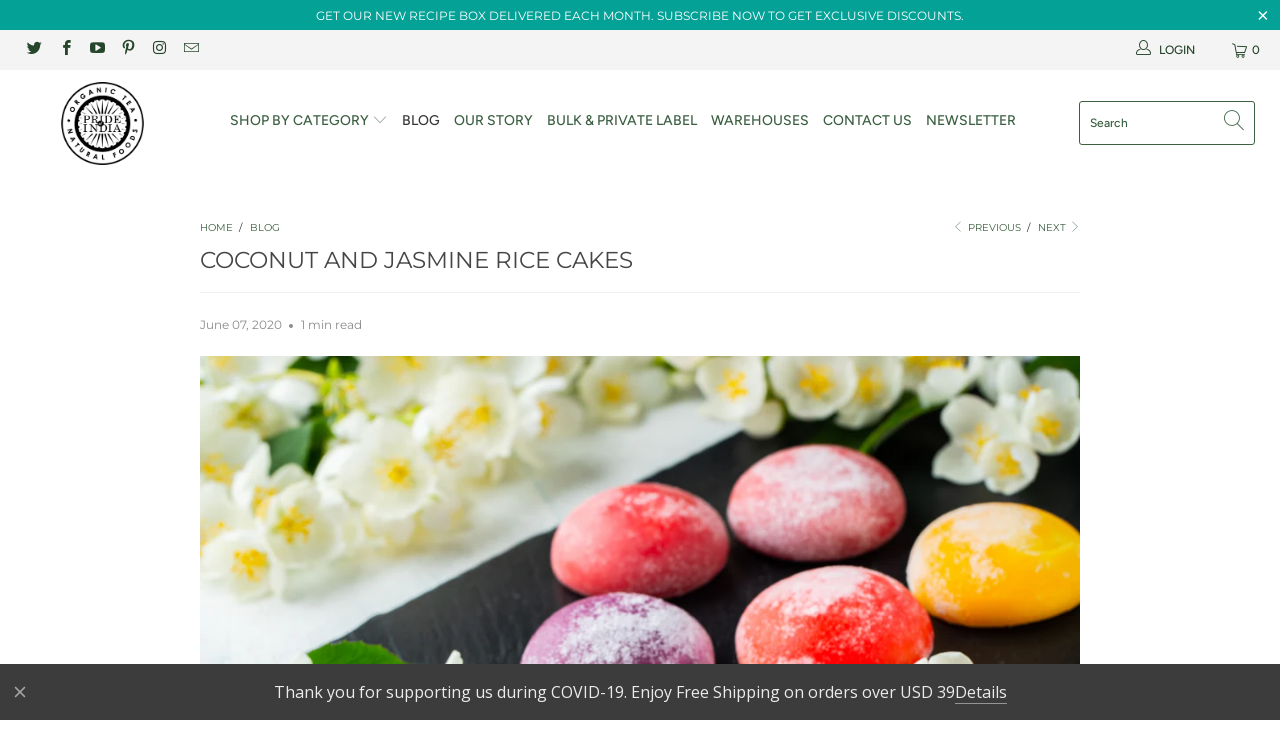

--- FILE ---
content_type: text/html; charset=utf-8
request_url: https://www.prideofindia.co/blogs/blog/coconut-and-jasmine-rice-cakes
body_size: 38992
content:


 <!DOCTYPE html>
<html lang="en"> <head> <!-- MLveda code starts -->
 
  
  
<!-- MLveda code ends --> <meta name="google-site-verification" content="87BfZf4WQiv1EB5U209mCGHbJ20DOTbZgxyOqSGZvR4" /> <meta name="msvalidate.01" content="7208F6BDFAF9E535494B8402918AD522" /> <!-- SEO Manager 6.2.8 -->
<meta name='seomanager' content='6.2' />
<title>Coconut and Jasmine Rice Cakes</title>
<meta name='description' content='To fulfill your need for a twist at an exotic dish with ingredients that are easily available, we bring you these Japanese-style rice cakes.  This dessert, with its magical sweetness is enough to lure your taste buds!  WHAT YOU NEED 1 1⁄2 cups Jasmine Rice  2 tbsp Stevia  1⁄2 tsp Pink Salt  1⁄4 cup whole peanuts 2 tbsp' /> 
<meta name="robots" content="index"> 
<meta name="robots" content="follow">
<meta name="google-site-verification" content="CX7p2-hjNIOO8df_DJiHJeG8ofIaZ_8louHh1-eXBoU" />

<script type="application/ld+json">
 {
 "@context": "https://schema.org",
 "@type": "Article",
 "url": "https:\/\/www.prideofindia.co\/blogs\/blog\/coconut-and-jasmine-rice-cakes",
 "mainEntityOfPage": "https:\/\/www.prideofindia.co\/blogs\/blog\/coconut-and-jasmine-rice-cakes",
 "name": "Coconut and Jasmine Rice Cakes",
 "headline": "Coconut and Jasmine Rice Cakes",
 "author": {
 "@type": "Person",
 "name": "Akshat Jain"
 },
 "publisher": {
 "@type": "Organization",
 "name": "Pride Of India"
},
 "image": {
 "@type": "ImageObject","url": "https://www.prideofindia.co/cdn/shop/articles/shutterstock_1439429960_1024x1024.jpg?v=1593159642","height": "1024",
 "width": "1024"
 },
 "datePublished": "2020-06-26 04:20:42 -0400",
 "dateModified": "2020-06-07 11:50:00 -0400",
 "description": "\nTo fulfill your need for a twist at an exotic dish with ingredients that are easily available, we bring you these Japanese-style rice cakes. \nThis dessert, with its magical sweetness is enough to lure your taste buds! \nWHAT YOU NEED\n\n\n1 1⁄2 cups Jasmine Rice \n\n\n2 tbsp Stevia \n\n\n1⁄2 tsp Pink Salt \n\n\n1⁄4 cup whole peanuts\n\n\n2 tbsp White Sesame Seeds\n\n\n1⁄2 cup brown sugar \n\n\n1 cup fresh shredded coconut\n\n\n2 tbsp finely grated ginger\n\n\nHOW TO MAKE \n\n\nAdd the flour in a large bowl with sugar, salt, and lukewarm water making a dough.  \n\n\nTake a saucepan and toast the peanuts until medium brown. \n\n\nGrind the toasted peanuts. \n\n\nNow toast the white sesame seeds with sugars and water bringing to a boil. \n\n\nAdd the grounded peanuts, coconut and ginger until it gets thick and keep aside.  \n\n\nTake a lump of dough and roll it into a ball. Flatten the dough with hand and add 2 spoons of filling in it. \n\n\nWrap the dough around it. \n\n\nArrange the rice cakes on a sheet of foil paper. \n\n\nAdd 2 cups of water in a cooking pot. Arrange the foil sheets with rice cakes in it over any metallic utensil.\n\n\nCover the rice cakes and let them steam. \n\n\nServe hot. \n\n\nYou can add different colors to the dough to make these rice cakes even more vibrant, and bring out the foodie in you with these Japanese-style rice cakes! ",
 "articleBody": "\nTo fulfill your need for a twist at an exotic dish with ingredients that are easily available, we bring you these Japanese-style rice cakes. \nThis dessert, with its magical sweetness is enough to lure your taste buds! \nWHAT YOU NEED\n\n\n1 1⁄2 cups Jasmine Rice \n\n\n2 tbsp Stevia \n\n\n1⁄2 tsp Pink Salt \n\n\n1⁄4 cup whole peanuts\n\n\n2 tbsp White Sesame Seeds\n\n\n1⁄2 cup brown sugar \n\n\n1 cup fresh shredded coconut\n\n\n2 tbsp finely grated ginger\n\n\nHOW TO MAKE \n\n\nAdd the flour in a large bowl with sugar, salt, and lukewarm water making a dough.  \n\n\nTake a saucepan and toast the peanuts until medium brown. \n\n\nGrind the toasted peanuts. \n\n\nNow toast the white sesame seeds with sugars and water bringing to a boil. \n\n\nAdd the grounded peanuts, coconut and ginger until it gets thick and keep aside.  \n\n\nTake a lump of dough and roll it into a ball. Flatten the dough with hand and add 2 spoons of filling in it. \n\n\nWrap the dough around it. \n\n\nArrange the rice cakes on a sheet of foil paper. \n\n\nAdd 2 cups of water in a cooking pot. Arrange the foil sheets with rice cakes in it over any metallic utensil.\n\n\nCover the rice cakes and let them steam. \n\n\nServe hot. \n\n\nYou can add different colors to the dough to make these rice cakes even more vibrant, and bring out the foodie in you with these Japanese-style rice cakes! "
 }</script>
<!-- end: SEO Manager 6.2.8 --> <meta charset="utf-8"> <meta http-equiv="cleartype" content="on"> <meta name="robots" content="index,follow"> <!-- Mobile Specific Metas --> <meta name="HandheldFriendly" content="True"> <meta name="MobileOptimized" content="320"> <meta name="viewport" content="width=device-width,initial-scale=1"> <meta name="theme-color" content="#ffffff"> <link rel="preconnect dns-prefetch" href="https://fonts.shopifycdn.com" /> <link rel="preconnect dns-prefetch" href="https://cdn.shopify.com" /> <link rel="preconnect dns-prefetch" href="https://v.shopify.com" /> <link rel="preconnect dns-prefetch" href="https://cdn.shopifycloud.com" /> <link rel="stylesheet" href="https://cdnjs.cloudflare.com/ajax/libs/fancybox/3.5.6/jquery.fancybox.css"> <!-- Stylesheets for Turbo 4.1.5 --> <link href="//www.prideofindia.co/cdn/shop/t/14/assets/styles.scss.css?v=152645892671937702561764603884" rel="stylesheet" type="text/css" media="all" /> <script>
      window.lazySizesConfig = window.lazySizesConfig || {};

      lazySizesConfig.expand = 300;
      lazySizesConfig.loadHidden = false;

      /*! lazysizes - v4.1.4 */
      !function(a,b){var c=b(a,a.document);a.lazySizes=c,"object"==typeof module&&module.exports&&(module.exports=c)}(window,function(a,b){"use strict";if(b.getElementsByClassName){var c,d,e=b.documentElement,f=a.Date,g=a.HTMLPictureElement,h="addEventListener",i="getAttribute",j=a[h],k=a.setTimeout,l=a.requestAnimationFrame||k,m=a.requestIdleCallback,n=/^picture$/i,o=["load","error","lazyincluded","_lazyloaded"],p={},q=Array.prototype.forEach,r=function(a,b){return p[b]||(p[b]=new RegExp("(\\s|^)"+b+"(\\s|$)")),p[b].test(a[i]("class")||"")&&p[b]},s=function(a,b){r(a,b)||a.setAttribute("class",(a[i]("class")||"").trim()+" "+b)},t=function(a,b){var c;(c=r(a,b))&&a.setAttribute("class",(a[i]("class")||"").replace(c," "))},u=function(a,b,c){var d=c?h:"removeEventListener";c&&u(a,b),o.forEach(function(c){a[d](c,b)})},v=function(a,d,e,f,g){var h=b.createEvent("Event");return e||(e={}),e.instance=c,h.initEvent(d,!f,!g),h.detail=e,a.dispatchEvent(h),h},w=function(b,c){var e;!g&&(e=a.picturefill||d.pf)?(c&&c.src&&!b[i]("srcset")&&b.setAttribute("srcset",c.src),e({reevaluate:!0,elements:[b]})):c&&c.src&&(b.src=c.src)},x=function(a,b){return(getComputedStyle(a,null)||{})[b]},y=function(a,b,c){for(c=c||a.offsetWidth;c<d.minSize&&b&&!a._lazysizesWidth;)c=b.offsetWidth,b=b.parentNode;return c},z=function(){var a,c,d=[],e=[],f=d,g=function(){var b=f;for(f=d.length?e:d,a=!0,c=!1;b.length;)b.shift()();a=!1},h=function(d,e){a&&!e?d.apply(this,arguments):(f.push(d),c||(c=!0,(b.hidden?k:l)(g)))};return h._lsFlush=g,h}(),A=function(a,b){return b?function(){z(a)}:function(){var b=this,c=arguments;z(function(){a.apply(b,c)})}},B=function(a){var b,c=0,e=d.throttleDelay,g=d.ricTimeout,h=function(){b=!1,c=f.now(),a()},i=m&&g>49?function(){m(h,{timeout:g}),g!==d.ricTimeout&&(g=d.ricTimeout)}:A(function(){k(h)},!0);return function(a){var d;(a=a===!0)&&(g=33),b||(b=!0,d=e-(f.now()-c),0>d&&(d=0),a||9>d?i():k(i,d))}},C=function(a){var b,c,d=99,e=function(){b=null,a()},g=function(){var a=f.now()-c;d>a?k(g,d-a):(m||e)(e)};return function(){c=f.now(),b||(b=k(g,d))}};!function(){var b,c={lazyClass:"lazyload",loadedClass:"lazyloaded",loadingClass:"lazyloading",preloadClass:"lazypreload",errorClass:"lazyerror",autosizesClass:"lazyautosizes",srcAttr:"data-src",srcsetAttr:"data-srcset",sizesAttr:"data-sizes",minSize:40,customMedia:{},init:!0,expFactor:1.5,hFac:.8,loadMode:2,loadHidden:!0,ricTimeout:0,throttleDelay:125};d=a.lazySizesConfig||a.lazysizesConfig||{};for(b in c)b in d||(d[b]=c[b]);a.lazySizesConfig=d,k(function(){d.init&&F()})}();var D=function(){var g,l,m,o,p,y,D,F,G,H,I,J,K,L,M=/^img$/i,N=/^iframe$/i,O="onscroll"in a&&!/(gle|ing)bot/.test(navigator.userAgent),P=0,Q=0,R=0,S=-1,T=function(a){R--,a&&a.target&&u(a.target,T),(!a||0>R||!a.target)&&(R=0)},U=function(a,c){var d,f=a,g="hidden"==x(b.body,"visibility")||"hidden"!=x(a.parentNode,"visibility")&&"hidden"!=x(a,"visibility");for(F-=c,I+=c,G-=c,H+=c;g&&(f=f.offsetParent)&&f!=b.body&&f!=e;)g=(x(f,"opacity")||1)>0,g&&"visible"!=x(f,"overflow")&&(d=f.getBoundingClientRect(),g=H>d.left&&G<d.right&&I>d.top-1&&F<d.bottom+1);return g},V=function(){var a,f,h,j,k,m,n,p,q,r=c.elements;if((o=d.loadMode)&&8>R&&(a=r.length)){f=0,S++,null==K&&("expand"in d||(d.expand=e.clientHeight>500&&e.clientWidth>500?500:370),J=d.expand,K=J*d.expFactor),K>Q&&1>R&&S>2&&o>2&&!b.hidden?(Q=K,S=0):Q=o>1&&S>1&&6>R?J:P;for(;a>f;f++)if(r[f]&&!r[f]._lazyRace)if(O)if((p=r[f][i]("data-expand"))&&(m=1*p)||(m=Q),q!==m&&(y=innerWidth+m*L,D=innerHeight+m,n=-1*m,q=m),h=r[f].getBoundingClientRect(),(I=h.bottom)>=n&&(F=h.top)<=D&&(H=h.right)>=n*L&&(G=h.left)<=y&&(I||H||G||F)&&(d.loadHidden||"hidden"!=x(r[f],"visibility"))&&(l&&3>R&&!p&&(3>o||4>S)||U(r[f],m))){if(ba(r[f]),k=!0,R>9)break}else!k&&l&&!j&&4>R&&4>S&&o>2&&(g[0]||d.preloadAfterLoad)&&(g[0]||!p&&(I||H||G||F||"auto"!=r[f][i](d.sizesAttr)))&&(j=g[0]||r[f]);else ba(r[f]);j&&!k&&ba(j)}},W=B(V),X=function(a){s(a.target,d.loadedClass),t(a.target,d.loadingClass),u(a.target,Z),v(a.target,"lazyloaded")},Y=A(X),Z=function(a){Y({target:a.target})},$=function(a,b){try{a.contentWindow.location.replace(b)}catch(c){a.src=b}},_=function(a){var b,c=a[i](d.srcsetAttr);(b=d.customMedia[a[i]("data-media")||a[i]("media")])&&a.setAttribute("media",b),c&&a.setAttribute("srcset",c)},aa=A(function(a,b,c,e,f){var g,h,j,l,o,p;(o=v(a,"lazybeforeunveil",b)).defaultPrevented||(e&&(c?s(a,d.autosizesClass):a.setAttribute("sizes",e)),h=a[i](d.srcsetAttr),g=a[i](d.srcAttr),f&&(j=a.parentNode,l=j&&n.test(j.nodeName||"")),p=b.firesLoad||"src"in a&&(h||g||l),o={target:a},p&&(u(a,T,!0),clearTimeout(m),m=k(T,2500),s(a,d.loadingClass),u(a,Z,!0)),l&&q.call(j.getElementsByTagName("source"),_),h?a.setAttribute("srcset",h):g&&!l&&(N.test(a.nodeName)?$(a,g):a.src=g),f&&(h||l)&&w(a,{src:g})),a._lazyRace&&delete a._lazyRace,t(a,d.lazyClass),z(function(){(!p||a.complete&&a.naturalWidth>1)&&(p?T(o):R--,X(o))},!0)}),ba=function(a){var b,c=M.test(a.nodeName),e=c&&(a[i](d.sizesAttr)||a[i]("sizes")),f="auto"==e;(!f&&l||!c||!a[i]("src")&&!a.srcset||a.complete||r(a,d.errorClass)||!r(a,d.lazyClass))&&(b=v(a,"lazyunveilread").detail,f&&E.updateElem(a,!0,a.offsetWidth),a._lazyRace=!0,R++,aa(a,b,f,e,c))},ca=function(){if(!l){if(f.now()-p<999)return void k(ca,999);var a=C(function(){d.loadMode=3,W()});l=!0,d.loadMode=3,W(),j("scroll",function(){3==d.loadMode&&(d.loadMode=2),a()},!0)}};return{_:function(){p=f.now(),c.elements=b.getElementsByClassName(d.lazyClass),g=b.getElementsByClassName(d.lazyClass+" "+d.preloadClass),L=d.hFac,j("scroll",W,!0),j("resize",W,!0),a.MutationObserver?new MutationObserver(W).observe(e,{childList:!0,subtree:!0,attributes:!0}):(e[h]("DOMNodeInserted",W,!0),e[h]("DOMAttrModified",W,!0),setInterval(W,999)),j("hashchange",W,!0),["focus","mouseover","click","load","transitionend","animationend","webkitAnimationEnd"].forEach(function(a){b[h](a,W,!0)}),/d$|^c/.test(b.readyState)?ca():(j("load",ca),b[h]("DOMContentLoaded",W),k(ca,2e4)),c.elements.length?(V(),z._lsFlush()):W()},checkElems:W,unveil:ba}}(),E=function(){var a,c=A(function(a,b,c,d){var e,f,g;if(a._lazysizesWidth=d,d+="px",a.setAttribute("sizes",d),n.test(b.nodeName||""))for(e=b.getElementsByTagName("source"),f=0,g=e.length;g>f;f++)e[f].setAttribute("sizes",d);c.detail.dataAttr||w(a,c.detail)}),e=function(a,b,d){var e,f=a.parentNode;f&&(d=y(a,f,d),e=v(a,"lazybeforesizes",{width:d,dataAttr:!!b}),e.defaultPrevented||(d=e.detail.width,d&&d!==a._lazysizesWidth&&c(a,f,e,d)))},f=function(){var b,c=a.length;if(c)for(b=0;c>b;b++)e(a[b])},g=C(f);return{_:function(){a=b.getElementsByClassName(d.autosizesClass),j("resize",g)},checkElems:g,updateElem:e}}(),F=function(){F.i||(F.i=!0,E._(),D._())};return c={cfg:d,autoSizer:E,loader:D,init:F,uP:w,aC:s,rC:t,hC:r,fire:v,gW:y,rAF:z}}});

      /*! lazysizes - v4.1.4 */
      !function(a,b){var c=function(){b(a.lazySizes),a.removeEventListener("lazyunveilread",c,!0)};b=b.bind(null,a,a.document),"object"==typeof module&&module.exports?b(require("lazysizes")):a.lazySizes?c():a.addEventListener("lazyunveilread",c,!0)}(window,function(a,b,c){"use strict";function d(){this.ratioElems=b.getElementsByClassName("lazyaspectratio"),this._setupEvents(),this.processImages()}if(a.addEventListener){var e,f,g,h=Array.prototype.forEach,i=/^picture$/i,j="data-aspectratio",k="img["+j+"]",l=function(b){return a.matchMedia?(l=function(a){return!a||(matchMedia(a)||{}).matches})(b):a.Modernizr&&Modernizr.mq?!b||Modernizr.mq(b):!b},m=c.aC,n=c.rC,o=c.cfg;d.prototype={_setupEvents:function(){var a=this,c=function(b){b.naturalWidth<36?a.addAspectRatio(b,!0):a.removeAspectRatio(b,!0)},d=function(){a.processImages()};b.addEventListener("load",function(a){a.target.getAttribute&&a.target.getAttribute(j)&&c(a.target)},!0),addEventListener("resize",function(){var b,d=function(){h.call(a.ratioElems,c)};return function(){clearTimeout(b),b=setTimeout(d,99)}}()),b.addEventListener("DOMContentLoaded",d),addEventListener("load",d)},processImages:function(a){var c,d;a||(a=b),c="length"in a&&!a.nodeName?a:a.querySelectorAll(k);for(d=0;d<c.length;d++)c[d].naturalWidth>36?this.removeAspectRatio(c[d]):this.addAspectRatio(c[d])},getSelectedRatio:function(a){var b,c,d,e,f,g=a.parentNode;if(g&&i.test(g.nodeName||""))for(d=g.getElementsByTagName("source"),b=0,c=d.length;c>b;b++)if(e=d[b].getAttribute("data-media")||d[b].getAttribute("media"),o.customMedia[e]&&(e=o.customMedia[e]),l(e)){f=d[b].getAttribute(j);break}return f||a.getAttribute(j)||""},parseRatio:function(){var a=/^\s*([+\d\.]+)(\s*[\/x]\s*([+\d\.]+))?\s*$/,b={};return function(c){var d;return!b[c]&&(d=c.match(a))&&(d[3]?b[c]=d[1]/d[3]:b[c]=1*d[1]),b[c]}}(),addAspectRatio:function(b,c){var d,e=b.offsetWidth,f=b.offsetHeight;return c||m(b,"lazyaspectratio"),36>e&&0>=f?void((e||f&&a.console)&&console.log("Define width or height of image, so we can calculate the other dimension")):(d=this.getSelectedRatio(b),d=this.parseRatio(d),void(d&&(e?b.style.height=e/d+"px":b.style.width=f*d+"px")))},removeAspectRatio:function(a){n(a,"lazyaspectratio"),a.style.height="",a.style.width="",a.removeAttribute(j)}},f=function(){g=a.jQuery||a.Zepto||a.shoestring||a.$,g&&g.fn&&!g.fn.imageRatio&&g.fn.filter&&g.fn.add&&g.fn.find?g.fn.imageRatio=function(){return e.processImages(this.find(k).add(this.filter(k))),this}:g=!1},f(),setTimeout(f),e=new d,a.imageRatio=e,"object"==typeof module&&module.exports?module.exports=e:"function"==typeof define&&define.amd&&define(e)}});

        /*! lazysizes - v4.1.5 */
        !function(a,b){var c=function(){b(a.lazySizes),a.removeEventListener("lazyunveilread",c,!0)};b=b.bind(null,a,a.document),"object"==typeof module&&module.exports?b(require("lazysizes")):a.lazySizes?c():a.addEventListener("lazyunveilread",c,!0)}(window,function(a,b,c){"use strict";if(a.addEventListener){var d=/\s+/g,e=/\s*\|\s+|\s+\|\s*/g,f=/^(.+?)(?:\s+\[\s*(.+?)\s*\])(?:\s+\[\s*(.+?)\s*\])?$/,g=/^\s*\(*\s*type\s*:\s*(.+?)\s*\)*\s*$/,h=/\(|\)|'/,i={contain:1,cover:1},j=function(a){var b=c.gW(a,a.parentNode);return(!a._lazysizesWidth||b>a._lazysizesWidth)&&(a._lazysizesWidth=b),a._lazysizesWidth},k=function(a){var b;return b=(getComputedStyle(a)||{getPropertyValue:function(){}}).getPropertyValue("background-size"),!i[b]&&i[a.style.backgroundSize]&&(b=a.style.backgroundSize),b},l=function(a,b){if(b){var c=b.match(g);c&&c[1]?a.setAttribute("type",c[1]):a.setAttribute("media",lazySizesConfig.customMedia[b]||b)}},m=function(a,c,g){var h=b.createElement("picture"),i=c.getAttribute(lazySizesConfig.sizesAttr),j=c.getAttribute("data-ratio"),k=c.getAttribute("data-optimumx");c._lazybgset&&c._lazybgset.parentNode==c&&c.removeChild(c._lazybgset),Object.defineProperty(g,"_lazybgset",{value:c,writable:!0}),Object.defineProperty(c,"_lazybgset",{value:h,writable:!0}),a=a.replace(d," ").split(e),h.style.display="none",g.className=lazySizesConfig.lazyClass,1!=a.length||i||(i="auto"),a.forEach(function(a){var c,d=b.createElement("source");i&&"auto"!=i&&d.setAttribute("sizes",i),(c=a.match(f))?(d.setAttribute(lazySizesConfig.srcsetAttr,c[1]),l(d,c[2]),l(d,c[3])):d.setAttribute(lazySizesConfig.srcsetAttr,a),h.appendChild(d)}),i&&(g.setAttribute(lazySizesConfig.sizesAttr,i),c.removeAttribute(lazySizesConfig.sizesAttr),c.removeAttribute("sizes")),k&&g.setAttribute("data-optimumx",k),j&&g.setAttribute("data-ratio",j),h.appendChild(g),c.appendChild(h)},n=function(a){if(a.target._lazybgset){var b=a.target,d=b._lazybgset,e=b.currentSrc||b.src;if(e){var f=c.fire(d,"bgsetproxy",{src:e,useSrc:h.test(e)?JSON.stringify(e):e});f.defaultPrevented||(d.style.backgroundImage="url("+f.detail.useSrc+")")}b._lazybgsetLoading&&(c.fire(d,"_lazyloaded",{},!1,!0),delete b._lazybgsetLoading)}};addEventListener("lazybeforeunveil",function(a){var d,e,f;!a.defaultPrevented&&(d=a.target.getAttribute("data-bgset"))&&(f=a.target,e=b.createElement("img"),e.alt="",e._lazybgsetLoading=!0,a.detail.firesLoad=!0,m(d,f,e),setTimeout(function(){c.loader.unveil(e),c.rAF(function(){c.fire(e,"_lazyloaded",{},!0,!0),e.complete&&n({target:e})})}))}),b.addEventListener("load",n,!0),a.addEventListener("lazybeforesizes",function(a){if(a.detail.instance==c&&a.target._lazybgset&&a.detail.dataAttr){var b=a.target._lazybgset,d=k(b);i[d]&&(a.target._lazysizesParentFit=d,c.rAF(function(){a.target.setAttribute("data-parent-fit",d),a.target._lazysizesParentFit&&delete a.target._lazysizesParentFit}))}},!0),b.documentElement.addEventListener("lazybeforesizes",function(a){!a.defaultPrevented&&a.target._lazybgset&&a.detail.instance==c&&(a.detail.width=j(a.target._lazybgset))})}});</script> <link rel="shortcut icon" type="image/x-icon" href="//www.prideofindia.co/cdn/shop/files/circular_logo4_410x_7ec42d92-4686-4eb0-bed0-9a429aac3fec_180x180.png?v=1613516462"> <link rel="apple-touch-icon" href="//www.prideofindia.co/cdn/shop/files/circular_logo4_410x_7ec42d92-4686-4eb0-bed0-9a429aac3fec_180x180.png?v=1613516462"/> <link rel="apple-touch-icon" sizes="57x57" href="//www.prideofindia.co/cdn/shop/files/circular_logo4_410x_7ec42d92-4686-4eb0-bed0-9a429aac3fec_57x57.png?v=1613516462"/> <link rel="apple-touch-icon" sizes="60x60" href="//www.prideofindia.co/cdn/shop/files/circular_logo4_410x_7ec42d92-4686-4eb0-bed0-9a429aac3fec_60x60.png?v=1613516462"/> <link rel="apple-touch-icon" sizes="72x72" href="//www.prideofindia.co/cdn/shop/files/circular_logo4_410x_7ec42d92-4686-4eb0-bed0-9a429aac3fec_72x72.png?v=1613516462"/> <link rel="apple-touch-icon" sizes="76x76" href="//www.prideofindia.co/cdn/shop/files/circular_logo4_410x_7ec42d92-4686-4eb0-bed0-9a429aac3fec_76x76.png?v=1613516462"/> <link rel="apple-touch-icon" sizes="114x114" href="//www.prideofindia.co/cdn/shop/files/circular_logo4_410x_7ec42d92-4686-4eb0-bed0-9a429aac3fec_114x114.png?v=1613516462"/> <link rel="apple-touch-icon" sizes="180x180" href="//www.prideofindia.co/cdn/shop/files/circular_logo4_410x_7ec42d92-4686-4eb0-bed0-9a429aac3fec_180x180.png?v=1613516462"/> <link rel="apple-touch-icon" sizes="228x228" href="//www.prideofindia.co/cdn/shop/files/circular_logo4_410x_7ec42d92-4686-4eb0-bed0-9a429aac3fec_228x228.png?v=1613516462"/> <link rel="canonical" href="https://www.prideofindia.co/blogs/blog/coconut-and-jasmine-rice-cakes" /> <script>window.performance && window.performance.mark && window.performance.mark('shopify.content_for_header.start');</script><meta name="google-site-verification" content="8VXyBRWijXWdhqc8J9fWDq3urxJq2RYhr0lcbCXxOiQ">
<meta name="google-site-verification" content="r_dXnpcg0qBcfpPGaZXjX9SUXAri4FiIF1nQO1pW6RQ">
<meta name="google-site-verification" content="hE59qF142WhUK-5QhknU_1I_1GcGJZxeocMXMEjHlHQ">
<meta id="shopify-digital-wallet" name="shopify-digital-wallet" content="/8464264/digital_wallets/dialog">
<meta name="shopify-checkout-api-token" content="8aaed6f2d570c3cf8cb2aa79afd86efe">
<meta id="in-context-paypal-metadata" data-shop-id="8464264" data-venmo-supported="false" data-environment="production" data-locale="en_US" data-paypal-v4="true" data-currency="USD">
<link rel="alternate" type="application/atom+xml" title="Feed" href="/blogs/blog.atom" />
<link rel="alternate" hreflang="x-default" href="https://www.prideofindia.co/blogs/blog/coconut-and-jasmine-rice-cakes">
<link rel="alternate" hreflang="en-CA" href="https://www.prideofindia.ca/blogs/blog/coconut-and-jasmine-rice-cakes">
<link rel="alternate" hreflang="en-IN" href="https://www.prideofindia.net.in/blogs/blog/coconut-and-jasmine-rice-cakes">
<link rel="alternate" hreflang="en-GB" href="https://www.prideofindia.co.uk/blogs/blog/coconut-and-jasmine-rice-cakes">
<link rel="alternate" hreflang="en-AC" href="https://www.prideindiabrands.com/blogs/blog/coconut-and-jasmine-rice-cakes">
<link rel="alternate" hreflang="en-AF" href="https://www.prideindiabrands.com/blogs/blog/coconut-and-jasmine-rice-cakes">
<link rel="alternate" hreflang="en-AG" href="https://www.prideindiabrands.com/blogs/blog/coconut-and-jasmine-rice-cakes">
<link rel="alternate" hreflang="en-AI" href="https://www.prideindiabrands.com/blogs/blog/coconut-and-jasmine-rice-cakes">
<link rel="alternate" hreflang="en-AL" href="https://www.prideindiabrands.com/blogs/blog/coconut-and-jasmine-rice-cakes">
<link rel="alternate" hreflang="en-AM" href="https://www.prideindiabrands.com/blogs/blog/coconut-and-jasmine-rice-cakes">
<link rel="alternate" hreflang="en-AO" href="https://www.prideindiabrands.com/blogs/blog/coconut-and-jasmine-rice-cakes">
<link rel="alternate" hreflang="en-AR" href="https://www.prideindiabrands.com/blogs/blog/coconut-and-jasmine-rice-cakes">
<link rel="alternate" hreflang="en-AW" href="https://www.prideindiabrands.com/blogs/blog/coconut-and-jasmine-rice-cakes">
<link rel="alternate" hreflang="en-AZ" href="https://www.prideindiabrands.com/blogs/blog/coconut-and-jasmine-rice-cakes">
<link rel="alternate" hreflang="en-BA" href="https://www.prideindiabrands.com/blogs/blog/coconut-and-jasmine-rice-cakes">
<link rel="alternate" hreflang="en-BB" href="https://www.prideindiabrands.com/blogs/blog/coconut-and-jasmine-rice-cakes">
<link rel="alternate" hreflang="en-BD" href="https://www.prideindiabrands.com/blogs/blog/coconut-and-jasmine-rice-cakes">
<link rel="alternate" hreflang="en-BF" href="https://www.prideindiabrands.com/blogs/blog/coconut-and-jasmine-rice-cakes">
<link rel="alternate" hreflang="en-BG" href="https://www.prideindiabrands.com/blogs/blog/coconut-and-jasmine-rice-cakes">
<link rel="alternate" hreflang="en-BH" href="https://www.prideindiabrands.com/blogs/blog/coconut-and-jasmine-rice-cakes">
<link rel="alternate" hreflang="en-BI" href="https://www.prideindiabrands.com/blogs/blog/coconut-and-jasmine-rice-cakes">
<link rel="alternate" hreflang="en-BJ" href="https://www.prideindiabrands.com/blogs/blog/coconut-and-jasmine-rice-cakes">
<link rel="alternate" hreflang="en-BM" href="https://www.prideindiabrands.com/blogs/blog/coconut-and-jasmine-rice-cakes">
<link rel="alternate" hreflang="en-BN" href="https://www.prideindiabrands.com/blogs/blog/coconut-and-jasmine-rice-cakes">
<link rel="alternate" hreflang="en-BO" href="https://www.prideindiabrands.com/blogs/blog/coconut-and-jasmine-rice-cakes">
<link rel="alternate" hreflang="en-BQ" href="https://www.prideindiabrands.com/blogs/blog/coconut-and-jasmine-rice-cakes">
<link rel="alternate" hreflang="en-BR" href="https://www.prideindiabrands.com/blogs/blog/coconut-and-jasmine-rice-cakes">
<link rel="alternate" hreflang="en-BS" href="https://www.prideindiabrands.com/blogs/blog/coconut-and-jasmine-rice-cakes">
<link rel="alternate" hreflang="en-BT" href="https://www.prideindiabrands.com/blogs/blog/coconut-and-jasmine-rice-cakes">
<link rel="alternate" hreflang="en-BW" href="https://www.prideindiabrands.com/blogs/blog/coconut-and-jasmine-rice-cakes">
<link rel="alternate" hreflang="en-BY" href="https://www.prideindiabrands.com/blogs/blog/coconut-and-jasmine-rice-cakes">
<link rel="alternate" hreflang="en-BZ" href="https://www.prideindiabrands.com/blogs/blog/coconut-and-jasmine-rice-cakes">
<link rel="alternate" hreflang="en-CC" href="https://www.prideindiabrands.com/blogs/blog/coconut-and-jasmine-rice-cakes">
<link rel="alternate" hreflang="en-CD" href="https://www.prideindiabrands.com/blogs/blog/coconut-and-jasmine-rice-cakes">
<link rel="alternate" hreflang="en-CF" href="https://www.prideindiabrands.com/blogs/blog/coconut-and-jasmine-rice-cakes">
<link rel="alternate" hreflang="en-CG" href="https://www.prideindiabrands.com/blogs/blog/coconut-and-jasmine-rice-cakes">
<link rel="alternate" hreflang="en-CH" href="https://www.prideindiabrands.com/blogs/blog/coconut-and-jasmine-rice-cakes">
<link rel="alternate" hreflang="en-CI" href="https://www.prideindiabrands.com/blogs/blog/coconut-and-jasmine-rice-cakes">
<link rel="alternate" hreflang="en-CK" href="https://www.prideindiabrands.com/blogs/blog/coconut-and-jasmine-rice-cakes">
<link rel="alternate" hreflang="en-CL" href="https://www.prideindiabrands.com/blogs/blog/coconut-and-jasmine-rice-cakes">
<link rel="alternate" hreflang="en-CM" href="https://www.prideindiabrands.com/blogs/blog/coconut-and-jasmine-rice-cakes">
<link rel="alternate" hreflang="en-CN" href="https://www.prideindiabrands.com/blogs/blog/coconut-and-jasmine-rice-cakes">
<link rel="alternate" hreflang="en-CO" href="https://www.prideindiabrands.com/blogs/blog/coconut-and-jasmine-rice-cakes">
<link rel="alternate" hreflang="en-CR" href="https://www.prideindiabrands.com/blogs/blog/coconut-and-jasmine-rice-cakes">
<link rel="alternate" hreflang="en-CV" href="https://www.prideindiabrands.com/blogs/blog/coconut-and-jasmine-rice-cakes">
<link rel="alternate" hreflang="en-CW" href="https://www.prideindiabrands.com/blogs/blog/coconut-and-jasmine-rice-cakes">
<link rel="alternate" hreflang="en-CX" href="https://www.prideindiabrands.com/blogs/blog/coconut-and-jasmine-rice-cakes">
<link rel="alternate" hreflang="en-CZ" href="https://www.prideindiabrands.com/blogs/blog/coconut-and-jasmine-rice-cakes">
<link rel="alternate" hreflang="en-DJ" href="https://www.prideindiabrands.com/blogs/blog/coconut-and-jasmine-rice-cakes">
<link rel="alternate" hreflang="en-DK" href="https://www.prideindiabrands.com/blogs/blog/coconut-and-jasmine-rice-cakes">
<link rel="alternate" hreflang="en-DM" href="https://www.prideindiabrands.com/blogs/blog/coconut-and-jasmine-rice-cakes">
<link rel="alternate" hreflang="en-DO" href="https://www.prideindiabrands.com/blogs/blog/coconut-and-jasmine-rice-cakes">
<link rel="alternate" hreflang="en-DZ" href="https://www.prideindiabrands.com/blogs/blog/coconut-and-jasmine-rice-cakes">
<link rel="alternate" hreflang="en-EC" href="https://www.prideindiabrands.com/blogs/blog/coconut-and-jasmine-rice-cakes">
<link rel="alternate" hreflang="en-EG" href="https://www.prideindiabrands.com/blogs/blog/coconut-and-jasmine-rice-cakes">
<link rel="alternate" hreflang="en-EH" href="https://www.prideindiabrands.com/blogs/blog/coconut-and-jasmine-rice-cakes">
<link rel="alternate" hreflang="en-ER" href="https://www.prideindiabrands.com/blogs/blog/coconut-and-jasmine-rice-cakes">
<link rel="alternate" hreflang="en-ET" href="https://www.prideindiabrands.com/blogs/blog/coconut-and-jasmine-rice-cakes">
<link rel="alternate" hreflang="en-FJ" href="https://www.prideindiabrands.com/blogs/blog/coconut-and-jasmine-rice-cakes">
<link rel="alternate" hreflang="en-FK" href="https://www.prideindiabrands.com/blogs/blog/coconut-and-jasmine-rice-cakes">
<link rel="alternate" hreflang="en-FO" href="https://www.prideindiabrands.com/blogs/blog/coconut-and-jasmine-rice-cakes">
<link rel="alternate" hreflang="en-GA" href="https://www.prideindiabrands.com/blogs/blog/coconut-and-jasmine-rice-cakes">
<link rel="alternate" hreflang="en-GD" href="https://www.prideindiabrands.com/blogs/blog/coconut-and-jasmine-rice-cakes">
<link rel="alternate" hreflang="en-GE" href="https://www.prideindiabrands.com/blogs/blog/coconut-and-jasmine-rice-cakes">
<link rel="alternate" hreflang="en-GG" href="https://www.prideindiabrands.com/blogs/blog/coconut-and-jasmine-rice-cakes">
<link rel="alternate" hreflang="en-GH" href="https://www.prideindiabrands.com/blogs/blog/coconut-and-jasmine-rice-cakes">
<link rel="alternate" hreflang="en-GI" href="https://www.prideindiabrands.com/blogs/blog/coconut-and-jasmine-rice-cakes">
<link rel="alternate" hreflang="en-GL" href="https://www.prideindiabrands.com/blogs/blog/coconut-and-jasmine-rice-cakes">
<link rel="alternate" hreflang="en-GM" href="https://www.prideindiabrands.com/blogs/blog/coconut-and-jasmine-rice-cakes">
<link rel="alternate" hreflang="en-GN" href="https://www.prideindiabrands.com/blogs/blog/coconut-and-jasmine-rice-cakes">
<link rel="alternate" hreflang="en-GQ" href="https://www.prideindiabrands.com/blogs/blog/coconut-and-jasmine-rice-cakes">
<link rel="alternate" hreflang="en-GS" href="https://www.prideindiabrands.com/blogs/blog/coconut-and-jasmine-rice-cakes">
<link rel="alternate" hreflang="en-GT" href="https://www.prideindiabrands.com/blogs/blog/coconut-and-jasmine-rice-cakes">
<link rel="alternate" hreflang="en-GW" href="https://www.prideindiabrands.com/blogs/blog/coconut-and-jasmine-rice-cakes">
<link rel="alternate" hreflang="en-GY" href="https://www.prideindiabrands.com/blogs/blog/coconut-and-jasmine-rice-cakes">
<link rel="alternate" hreflang="en-HK" href="https://www.prideindiabrands.com/blogs/blog/coconut-and-jasmine-rice-cakes">
<link rel="alternate" hreflang="en-HN" href="https://www.prideindiabrands.com/blogs/blog/coconut-and-jasmine-rice-cakes">
<link rel="alternate" hreflang="en-HT" href="https://www.prideindiabrands.com/blogs/blog/coconut-and-jasmine-rice-cakes">
<link rel="alternate" hreflang="en-HU" href="https://www.prideindiabrands.com/blogs/blog/coconut-and-jasmine-rice-cakes">
<link rel="alternate" hreflang="en-ID" href="https://www.prideindiabrands.com/blogs/blog/coconut-and-jasmine-rice-cakes">
<link rel="alternate" hreflang="en-IL" href="https://www.prideindiabrands.com/blogs/blog/coconut-and-jasmine-rice-cakes">
<link rel="alternate" hreflang="en-IM" href="https://www.prideindiabrands.com/blogs/blog/coconut-and-jasmine-rice-cakes">
<link rel="alternate" hreflang="en-IO" href="https://www.prideindiabrands.com/blogs/blog/coconut-and-jasmine-rice-cakes">
<link rel="alternate" hreflang="en-IQ" href="https://www.prideindiabrands.com/blogs/blog/coconut-and-jasmine-rice-cakes">
<link rel="alternate" hreflang="en-IS" href="https://www.prideindiabrands.com/blogs/blog/coconut-and-jasmine-rice-cakes">
<link rel="alternate" hreflang="en-JE" href="https://www.prideindiabrands.com/blogs/blog/coconut-and-jasmine-rice-cakes">
<link rel="alternate" hreflang="en-JM" href="https://www.prideindiabrands.com/blogs/blog/coconut-and-jasmine-rice-cakes">
<link rel="alternate" hreflang="en-JO" href="https://www.prideindiabrands.com/blogs/blog/coconut-and-jasmine-rice-cakes">
<link rel="alternate" hreflang="en-KE" href="https://www.prideindiabrands.com/blogs/blog/coconut-and-jasmine-rice-cakes">
<link rel="alternate" hreflang="en-KG" href="https://www.prideindiabrands.com/blogs/blog/coconut-and-jasmine-rice-cakes">
<link rel="alternate" hreflang="en-KH" href="https://www.prideindiabrands.com/blogs/blog/coconut-and-jasmine-rice-cakes">
<link rel="alternate" hreflang="en-KI" href="https://www.prideindiabrands.com/blogs/blog/coconut-and-jasmine-rice-cakes">
<link rel="alternate" hreflang="en-KM" href="https://www.prideindiabrands.com/blogs/blog/coconut-and-jasmine-rice-cakes">
<link rel="alternate" hreflang="en-KN" href="https://www.prideindiabrands.com/blogs/blog/coconut-and-jasmine-rice-cakes">
<link rel="alternate" hreflang="en-KR" href="https://www.prideindiabrands.com/blogs/blog/coconut-and-jasmine-rice-cakes">
<link rel="alternate" hreflang="en-KW" href="https://www.prideindiabrands.com/blogs/blog/coconut-and-jasmine-rice-cakes">
<link rel="alternate" hreflang="en-KY" href="https://www.prideindiabrands.com/blogs/blog/coconut-and-jasmine-rice-cakes">
<link rel="alternate" hreflang="en-KZ" href="https://www.prideindiabrands.com/blogs/blog/coconut-and-jasmine-rice-cakes">
<link rel="alternate" hreflang="en-LA" href="https://www.prideindiabrands.com/blogs/blog/coconut-and-jasmine-rice-cakes">
<link rel="alternate" hreflang="en-LB" href="https://www.prideindiabrands.com/blogs/blog/coconut-and-jasmine-rice-cakes">
<link rel="alternate" hreflang="en-LC" href="https://www.prideindiabrands.com/blogs/blog/coconut-and-jasmine-rice-cakes">
<link rel="alternate" hreflang="en-LI" href="https://www.prideindiabrands.com/blogs/blog/coconut-and-jasmine-rice-cakes">
<link rel="alternate" hreflang="en-LK" href="https://www.prideindiabrands.com/blogs/blog/coconut-and-jasmine-rice-cakes">
<link rel="alternate" hreflang="en-LR" href="https://www.prideindiabrands.com/blogs/blog/coconut-and-jasmine-rice-cakes">
<link rel="alternate" hreflang="en-LS" href="https://www.prideindiabrands.com/blogs/blog/coconut-and-jasmine-rice-cakes">
<link rel="alternate" hreflang="en-LY" href="https://www.prideindiabrands.com/blogs/blog/coconut-and-jasmine-rice-cakes">
<link rel="alternate" hreflang="en-MA" href="https://www.prideindiabrands.com/blogs/blog/coconut-and-jasmine-rice-cakes">
<link rel="alternate" hreflang="en-MD" href="https://www.prideindiabrands.com/blogs/blog/coconut-and-jasmine-rice-cakes">
<link rel="alternate" hreflang="en-MG" href="https://www.prideindiabrands.com/blogs/blog/coconut-and-jasmine-rice-cakes">
<link rel="alternate" hreflang="en-MK" href="https://www.prideindiabrands.com/blogs/blog/coconut-and-jasmine-rice-cakes">
<link rel="alternate" hreflang="en-ML" href="https://www.prideindiabrands.com/blogs/blog/coconut-and-jasmine-rice-cakes">
<link rel="alternate" hreflang="en-MM" href="https://www.prideindiabrands.com/blogs/blog/coconut-and-jasmine-rice-cakes">
<link rel="alternate" hreflang="en-MN" href="https://www.prideindiabrands.com/blogs/blog/coconut-and-jasmine-rice-cakes">
<link rel="alternate" hreflang="en-MO" href="https://www.prideindiabrands.com/blogs/blog/coconut-and-jasmine-rice-cakes">
<link rel="alternate" hreflang="en-MR" href="https://www.prideindiabrands.com/blogs/blog/coconut-and-jasmine-rice-cakes">
<link rel="alternate" hreflang="en-MS" href="https://www.prideindiabrands.com/blogs/blog/coconut-and-jasmine-rice-cakes">
<link rel="alternate" hreflang="en-MU" href="https://www.prideindiabrands.com/blogs/blog/coconut-and-jasmine-rice-cakes">
<link rel="alternate" hreflang="en-MV" href="https://www.prideindiabrands.com/blogs/blog/coconut-and-jasmine-rice-cakes">
<link rel="alternate" hreflang="en-MW" href="https://www.prideindiabrands.com/blogs/blog/coconut-and-jasmine-rice-cakes">
<link rel="alternate" hreflang="en-MX" href="https://www.prideindiabrands.com/blogs/blog/coconut-and-jasmine-rice-cakes">
<link rel="alternate" hreflang="en-MY" href="https://www.prideindiabrands.com/blogs/blog/coconut-and-jasmine-rice-cakes">
<link rel="alternate" hreflang="en-MZ" href="https://www.prideindiabrands.com/blogs/blog/coconut-and-jasmine-rice-cakes">
<link rel="alternate" hreflang="en-NA" href="https://www.prideindiabrands.com/blogs/blog/coconut-and-jasmine-rice-cakes">
<link rel="alternate" hreflang="en-NC" href="https://www.prideindiabrands.com/blogs/blog/coconut-and-jasmine-rice-cakes">
<link rel="alternate" hreflang="en-NE" href="https://www.prideindiabrands.com/blogs/blog/coconut-and-jasmine-rice-cakes">
<link rel="alternate" hreflang="en-NF" href="https://www.prideindiabrands.com/blogs/blog/coconut-and-jasmine-rice-cakes">
<link rel="alternate" hreflang="en-NG" href="https://www.prideindiabrands.com/blogs/blog/coconut-and-jasmine-rice-cakes">
<link rel="alternate" hreflang="en-NI" href="https://www.prideindiabrands.com/blogs/blog/coconut-and-jasmine-rice-cakes">
<link rel="alternate" hreflang="en-NO" href="https://www.prideindiabrands.com/blogs/blog/coconut-and-jasmine-rice-cakes">
<link rel="alternate" hreflang="en-NP" href="https://www.prideindiabrands.com/blogs/blog/coconut-and-jasmine-rice-cakes">
<link rel="alternate" hreflang="en-NR" href="https://www.prideindiabrands.com/blogs/blog/coconut-and-jasmine-rice-cakes">
<link rel="alternate" hreflang="en-NU" href="https://www.prideindiabrands.com/blogs/blog/coconut-and-jasmine-rice-cakes">
<link rel="alternate" hreflang="en-NZ" href="https://www.prideindiabrands.com/blogs/blog/coconut-and-jasmine-rice-cakes">
<link rel="alternate" hreflang="en-OM" href="https://www.prideindiabrands.com/blogs/blog/coconut-and-jasmine-rice-cakes">
<link rel="alternate" hreflang="en-PA" href="https://www.prideindiabrands.com/blogs/blog/coconut-and-jasmine-rice-cakes">
<link rel="alternate" hreflang="en-PE" href="https://www.prideindiabrands.com/blogs/blog/coconut-and-jasmine-rice-cakes">
<link rel="alternate" hreflang="en-PF" href="https://www.prideindiabrands.com/blogs/blog/coconut-and-jasmine-rice-cakes">
<link rel="alternate" hreflang="en-PG" href="https://www.prideindiabrands.com/blogs/blog/coconut-and-jasmine-rice-cakes">
<link rel="alternate" hreflang="en-PH" href="https://www.prideindiabrands.com/blogs/blog/coconut-and-jasmine-rice-cakes">
<link rel="alternate" hreflang="en-PK" href="https://www.prideindiabrands.com/blogs/blog/coconut-and-jasmine-rice-cakes">
<link rel="alternate" hreflang="en-PL" href="https://www.prideindiabrands.com/blogs/blog/coconut-and-jasmine-rice-cakes">
<link rel="alternate" hreflang="en-PN" href="https://www.prideindiabrands.com/blogs/blog/coconut-and-jasmine-rice-cakes">
<link rel="alternate" hreflang="en-PS" href="https://www.prideindiabrands.com/blogs/blog/coconut-and-jasmine-rice-cakes">
<link rel="alternate" hreflang="en-PY" href="https://www.prideindiabrands.com/blogs/blog/coconut-and-jasmine-rice-cakes">
<link rel="alternate" hreflang="en-QA" href="https://www.prideindiabrands.com/blogs/blog/coconut-and-jasmine-rice-cakes">
<link rel="alternate" hreflang="en-RO" href="https://www.prideindiabrands.com/blogs/blog/coconut-and-jasmine-rice-cakes">
<link rel="alternate" hreflang="en-RS" href="https://www.prideindiabrands.com/blogs/blog/coconut-and-jasmine-rice-cakes">
<link rel="alternate" hreflang="en-RU" href="https://www.prideindiabrands.com/blogs/blog/coconut-and-jasmine-rice-cakes">
<link rel="alternate" hreflang="en-RW" href="https://www.prideindiabrands.com/blogs/blog/coconut-and-jasmine-rice-cakes">
<link rel="alternate" hreflang="en-SA" href="https://www.prideindiabrands.com/blogs/blog/coconut-and-jasmine-rice-cakes">
<link rel="alternate" hreflang="en-SB" href="https://www.prideindiabrands.com/blogs/blog/coconut-and-jasmine-rice-cakes">
<link rel="alternate" hreflang="en-SC" href="https://www.prideindiabrands.com/blogs/blog/coconut-and-jasmine-rice-cakes">
<link rel="alternate" hreflang="en-SD" href="https://www.prideindiabrands.com/blogs/blog/coconut-and-jasmine-rice-cakes">
<link rel="alternate" hreflang="en-SE" href="https://www.prideindiabrands.com/blogs/blog/coconut-and-jasmine-rice-cakes">
<link rel="alternate" hreflang="en-SH" href="https://www.prideindiabrands.com/blogs/blog/coconut-and-jasmine-rice-cakes">
<link rel="alternate" hreflang="en-SJ" href="https://www.prideindiabrands.com/blogs/blog/coconut-and-jasmine-rice-cakes">
<link rel="alternate" hreflang="en-SL" href="https://www.prideindiabrands.com/blogs/blog/coconut-and-jasmine-rice-cakes">
<link rel="alternate" hreflang="en-SN" href="https://www.prideindiabrands.com/blogs/blog/coconut-and-jasmine-rice-cakes">
<link rel="alternate" hreflang="en-SO" href="https://www.prideindiabrands.com/blogs/blog/coconut-and-jasmine-rice-cakes">
<link rel="alternate" hreflang="en-SR" href="https://www.prideindiabrands.com/blogs/blog/coconut-and-jasmine-rice-cakes">
<link rel="alternate" hreflang="en-SS" href="https://www.prideindiabrands.com/blogs/blog/coconut-and-jasmine-rice-cakes">
<link rel="alternate" hreflang="en-ST" href="https://www.prideindiabrands.com/blogs/blog/coconut-and-jasmine-rice-cakes">
<link rel="alternate" hreflang="en-SV" href="https://www.prideindiabrands.com/blogs/blog/coconut-and-jasmine-rice-cakes">
<link rel="alternate" hreflang="en-SX" href="https://www.prideindiabrands.com/blogs/blog/coconut-and-jasmine-rice-cakes">
<link rel="alternate" hreflang="en-SZ" href="https://www.prideindiabrands.com/blogs/blog/coconut-and-jasmine-rice-cakes">
<link rel="alternate" hreflang="en-TA" href="https://www.prideindiabrands.com/blogs/blog/coconut-and-jasmine-rice-cakes">
<link rel="alternate" hreflang="en-TC" href="https://www.prideindiabrands.com/blogs/blog/coconut-and-jasmine-rice-cakes">
<link rel="alternate" hreflang="en-TD" href="https://www.prideindiabrands.com/blogs/blog/coconut-and-jasmine-rice-cakes">
<link rel="alternate" hreflang="en-TG" href="https://www.prideindiabrands.com/blogs/blog/coconut-and-jasmine-rice-cakes">
<link rel="alternate" hreflang="en-TH" href="https://www.prideindiabrands.com/blogs/blog/coconut-and-jasmine-rice-cakes">
<link rel="alternate" hreflang="en-TJ" href="https://www.prideindiabrands.com/blogs/blog/coconut-and-jasmine-rice-cakes">
<link rel="alternate" hreflang="en-TK" href="https://www.prideindiabrands.com/blogs/blog/coconut-and-jasmine-rice-cakes">
<link rel="alternate" hreflang="en-TL" href="https://www.prideindiabrands.com/blogs/blog/coconut-and-jasmine-rice-cakes">
<link rel="alternate" hreflang="en-TM" href="https://www.prideindiabrands.com/blogs/blog/coconut-and-jasmine-rice-cakes">
<link rel="alternate" hreflang="en-TN" href="https://www.prideindiabrands.com/blogs/blog/coconut-and-jasmine-rice-cakes">
<link rel="alternate" hreflang="en-TO" href="https://www.prideindiabrands.com/blogs/blog/coconut-and-jasmine-rice-cakes">
<link rel="alternate" hreflang="en-TR" href="https://www.prideindiabrands.com/blogs/blog/coconut-and-jasmine-rice-cakes">
<link rel="alternate" hreflang="en-TT" href="https://www.prideindiabrands.com/blogs/blog/coconut-and-jasmine-rice-cakes">
<link rel="alternate" hreflang="en-TV" href="https://www.prideindiabrands.com/blogs/blog/coconut-and-jasmine-rice-cakes">
<link rel="alternate" hreflang="en-TW" href="https://www.prideindiabrands.com/blogs/blog/coconut-and-jasmine-rice-cakes">
<link rel="alternate" hreflang="en-TZ" href="https://www.prideindiabrands.com/blogs/blog/coconut-and-jasmine-rice-cakes">
<link rel="alternate" hreflang="en-UA" href="https://www.prideindiabrands.com/blogs/blog/coconut-and-jasmine-rice-cakes">
<link rel="alternate" hreflang="en-UG" href="https://www.prideindiabrands.com/blogs/blog/coconut-and-jasmine-rice-cakes">
<link rel="alternate" hreflang="en-UM" href="https://www.prideindiabrands.com/blogs/blog/coconut-and-jasmine-rice-cakes">
<link rel="alternate" hreflang="en-UY" href="https://www.prideindiabrands.com/blogs/blog/coconut-and-jasmine-rice-cakes">
<link rel="alternate" hreflang="en-UZ" href="https://www.prideindiabrands.com/blogs/blog/coconut-and-jasmine-rice-cakes">
<link rel="alternate" hreflang="en-VC" href="https://www.prideindiabrands.com/blogs/blog/coconut-and-jasmine-rice-cakes">
<link rel="alternate" hreflang="en-VE" href="https://www.prideindiabrands.com/blogs/blog/coconut-and-jasmine-rice-cakes">
<link rel="alternate" hreflang="en-VG" href="https://www.prideindiabrands.com/blogs/blog/coconut-and-jasmine-rice-cakes">
<link rel="alternate" hreflang="en-VN" href="https://www.prideindiabrands.com/blogs/blog/coconut-and-jasmine-rice-cakes">
<link rel="alternate" hreflang="en-VU" href="https://www.prideindiabrands.com/blogs/blog/coconut-and-jasmine-rice-cakes">
<link rel="alternate" hreflang="en-WF" href="https://www.prideindiabrands.com/blogs/blog/coconut-and-jasmine-rice-cakes">
<link rel="alternate" hreflang="en-WS" href="https://www.prideindiabrands.com/blogs/blog/coconut-and-jasmine-rice-cakes">
<link rel="alternate" hreflang="en-YE" href="https://www.prideindiabrands.com/blogs/blog/coconut-and-jasmine-rice-cakes">
<link rel="alternate" hreflang="en-ZA" href="https://www.prideindiabrands.com/blogs/blog/coconut-and-jasmine-rice-cakes">
<link rel="alternate" hreflang="en-ZM" href="https://www.prideindiabrands.com/blogs/blog/coconut-and-jasmine-rice-cakes">
<link rel="alternate" hreflang="en-ZW" href="https://www.prideindiabrands.com/blogs/blog/coconut-and-jasmine-rice-cakes">
<script async="async" src="/checkouts/internal/preloads.js?locale=en-US"></script>
<link rel="preconnect" href="https://shop.app" crossorigin="anonymous">
<script async="async" src="https://shop.app/checkouts/internal/preloads.js?locale=en-US&shop_id=8464264" crossorigin="anonymous"></script>
<script id="apple-pay-shop-capabilities" type="application/json">{"shopId":8464264,"countryCode":"US","currencyCode":"USD","merchantCapabilities":["supports3DS"],"merchantId":"gid:\/\/shopify\/Shop\/8464264","merchantName":"Pride Of India","requiredBillingContactFields":["postalAddress","email"],"requiredShippingContactFields":["postalAddress","email"],"shippingType":"shipping","supportedNetworks":["visa","masterCard","amex","discover","elo","jcb"],"total":{"type":"pending","label":"Pride Of India","amount":"1.00"},"shopifyPaymentsEnabled":true,"supportsSubscriptions":true}</script>
<script id="shopify-features" type="application/json">{"accessToken":"8aaed6f2d570c3cf8cb2aa79afd86efe","betas":["rich-media-storefront-analytics"],"domain":"www.prideofindia.co","predictiveSearch":true,"shopId":8464264,"locale":"en"}</script>
<script>var Shopify = Shopify || {};
Shopify.shop = "pride-of-india.myshopify.com";
Shopify.locale = "en";
Shopify.currency = {"active":"USD","rate":"1.0"};
Shopify.country = "US";
Shopify.theme = {"name":"Turbo-portland","id":20909817892,"schema_name":"Turbo","schema_version":"4.1.5.pre","theme_store_id":null,"role":"main"};
Shopify.theme.handle = "null";
Shopify.theme.style = {"id":null,"handle":null};
Shopify.cdnHost = "www.prideofindia.co/cdn";
Shopify.routes = Shopify.routes || {};
Shopify.routes.root = "/";</script>
<script type="module">!function(o){(o.Shopify=o.Shopify||{}).modules=!0}(window);</script>
<script>!function(o){function n(){var o=[];function n(){o.push(Array.prototype.slice.apply(arguments))}return n.q=o,n}var t=o.Shopify=o.Shopify||{};t.loadFeatures=n(),t.autoloadFeatures=n()}(window);</script>
<script>
  window.ShopifyPay = window.ShopifyPay || {};
  window.ShopifyPay.apiHost = "shop.app\/pay";
  window.ShopifyPay.redirectState = null;
</script>
<script id="shop-js-analytics" type="application/json">{"pageType":"article"}</script>
<script defer="defer" async type="module" src="//www.prideofindia.co/cdn/shopifycloud/shop-js/modules/v2/client.init-shop-cart-sync_DtuiiIyl.en.esm.js"></script>
<script defer="defer" async type="module" src="//www.prideofindia.co/cdn/shopifycloud/shop-js/modules/v2/chunk.common_CUHEfi5Q.esm.js"></script>
<script type="module">
  await import("//www.prideofindia.co/cdn/shopifycloud/shop-js/modules/v2/client.init-shop-cart-sync_DtuiiIyl.en.esm.js");
await import("//www.prideofindia.co/cdn/shopifycloud/shop-js/modules/v2/chunk.common_CUHEfi5Q.esm.js");

  window.Shopify.SignInWithShop?.initShopCartSync?.({"fedCMEnabled":true,"windoidEnabled":true});

</script>
<script>
  window.Shopify = window.Shopify || {};
  if (!window.Shopify.featureAssets) window.Shopify.featureAssets = {};
  window.Shopify.featureAssets['shop-js'] = {"shop-cart-sync":["modules/v2/client.shop-cart-sync_DFoTY42P.en.esm.js","modules/v2/chunk.common_CUHEfi5Q.esm.js"],"init-fed-cm":["modules/v2/client.init-fed-cm_D2UNy1i2.en.esm.js","modules/v2/chunk.common_CUHEfi5Q.esm.js"],"init-shop-email-lookup-coordinator":["modules/v2/client.init-shop-email-lookup-coordinator_BQEe2rDt.en.esm.js","modules/v2/chunk.common_CUHEfi5Q.esm.js"],"shop-cash-offers":["modules/v2/client.shop-cash-offers_3CTtReFF.en.esm.js","modules/v2/chunk.common_CUHEfi5Q.esm.js","modules/v2/chunk.modal_BewljZkx.esm.js"],"shop-button":["modules/v2/client.shop-button_C6oxCjDL.en.esm.js","modules/v2/chunk.common_CUHEfi5Q.esm.js"],"init-windoid":["modules/v2/client.init-windoid_5pix8xhK.en.esm.js","modules/v2/chunk.common_CUHEfi5Q.esm.js"],"avatar":["modules/v2/client.avatar_BTnouDA3.en.esm.js"],"init-shop-cart-sync":["modules/v2/client.init-shop-cart-sync_DtuiiIyl.en.esm.js","modules/v2/chunk.common_CUHEfi5Q.esm.js"],"shop-toast-manager":["modules/v2/client.shop-toast-manager_BYv_8cH1.en.esm.js","modules/v2/chunk.common_CUHEfi5Q.esm.js"],"pay-button":["modules/v2/client.pay-button_FnF9EIkY.en.esm.js","modules/v2/chunk.common_CUHEfi5Q.esm.js"],"shop-login-button":["modules/v2/client.shop-login-button_CH1KUpOf.en.esm.js","modules/v2/chunk.common_CUHEfi5Q.esm.js","modules/v2/chunk.modal_BewljZkx.esm.js"],"init-customer-accounts-sign-up":["modules/v2/client.init-customer-accounts-sign-up_aj7QGgYS.en.esm.js","modules/v2/client.shop-login-button_CH1KUpOf.en.esm.js","modules/v2/chunk.common_CUHEfi5Q.esm.js","modules/v2/chunk.modal_BewljZkx.esm.js"],"init-shop-for-new-customer-accounts":["modules/v2/client.init-shop-for-new-customer-accounts_NbnYRf_7.en.esm.js","modules/v2/client.shop-login-button_CH1KUpOf.en.esm.js","modules/v2/chunk.common_CUHEfi5Q.esm.js","modules/v2/chunk.modal_BewljZkx.esm.js"],"init-customer-accounts":["modules/v2/client.init-customer-accounts_ppedhqCH.en.esm.js","modules/v2/client.shop-login-button_CH1KUpOf.en.esm.js","modules/v2/chunk.common_CUHEfi5Q.esm.js","modules/v2/chunk.modal_BewljZkx.esm.js"],"shop-follow-button":["modules/v2/client.shop-follow-button_CMIBBa6u.en.esm.js","modules/v2/chunk.common_CUHEfi5Q.esm.js","modules/v2/chunk.modal_BewljZkx.esm.js"],"lead-capture":["modules/v2/client.lead-capture_But0hIyf.en.esm.js","modules/v2/chunk.common_CUHEfi5Q.esm.js","modules/v2/chunk.modal_BewljZkx.esm.js"],"checkout-modal":["modules/v2/client.checkout-modal_BBxc70dQ.en.esm.js","modules/v2/chunk.common_CUHEfi5Q.esm.js","modules/v2/chunk.modal_BewljZkx.esm.js"],"shop-login":["modules/v2/client.shop-login_hM3Q17Kl.en.esm.js","modules/v2/chunk.common_CUHEfi5Q.esm.js","modules/v2/chunk.modal_BewljZkx.esm.js"],"payment-terms":["modules/v2/client.payment-terms_CAtGlQYS.en.esm.js","modules/v2/chunk.common_CUHEfi5Q.esm.js","modules/v2/chunk.modal_BewljZkx.esm.js"]};
</script>
<script>(function() {
  var isLoaded = false;
  function asyncLoad() {
    if (isLoaded) return;
    isLoaded = true;
    var urls = ["https:\/\/cdn-loyalty.yotpo.com\/loader\/m1BtRTnc9C2S3IXLlQE7XA.js?shop=pride-of-india.myshopify.com","https:\/\/widget-api-ng.yeps.io\/loader\/019269eb-f6bf-74d8-f1c0-fb438c254ada.js?shop=pride-of-india.myshopify.com","https:\/\/a.mailmunch.co\/widgets\/site-419784-0e9168428028e288cdf1261c8eb7e0b9fcb99e80.js?shop=pride-of-india.myshopify.com","https:\/\/cdn.gethypervisual.com\/assets\/hypervisual.js?shop=pride-of-india.myshopify.com","\/\/cdn.shopify.com\/proxy\/b7f4687ecc5d141c4a6d15b32bcebabbc56ecf3198e1dbcdede4b5d332741d8c\/bingshoppingtool-t2app-prod.trafficmanager.net\/uet\/tracking_script?shop=pride-of-india.myshopify.com\u0026sp-cache-control=cHVibGljLCBtYXgtYWdlPTkwMA","\/\/code.tidio.co\/zwo3peo5wv7ohfspylf9xsnittkypdgk.js?shop=pride-of-india.myshopify.com","https:\/\/evmupsell.expertvillagemedia.com\/assets\/version2\/js\/evm-upsellio.js?shop=pride-of-india.myshopify.com","https:\/\/static.rechargecdn.com\/assets\/js\/widget.min.js?shop=pride-of-india.myshopify.com"];
    for (var i = 0; i <urls.length; i++) {
      var s = document.createElement('script');
      s.type = 'text/javascript';
      s.async = true;
      s.src = urls[i];
      var x = document.getElementsByTagName('script')[0];
      x.parentNode.insertBefore(s, x);
    }
  };
  if(window.attachEvent) {
    window.attachEvent('onload', asyncLoad);
  } else {
    window.addEventListener('load', asyncLoad, false);
  }
})();</script>
<script id="__st">var __st={"a":8464264,"offset":-18000,"reqid":"aae421c8-4639-44ce-81b4-a0d21dd2469d-1767310756","pageurl":"www.prideofindia.co\/blogs\/blog\/coconut-and-jasmine-rice-cakes","s":"articles-385050509398","u":"26c8fe2706bc","p":"article","rtyp":"article","rid":385050509398};</script>
<script>window.ShopifyPaypalV4VisibilityTracking = true;</script>
<script id="captcha-bootstrap">!function(){'use strict';const t='contact',e='account',n='new_comment',o=[[t,t],['blogs',n],['comments',n],[t,'customer']],c=[[e,'customer_login'],[e,'guest_login'],[e,'recover_customer_password'],[e,'create_customer']],r=t=>t.map((([t,e])=>`form[action*='/${t}']:not([data-nocaptcha='true']) input[name='form_type'][value='${e}']`)).join(','),a=t=>()=>t?[...document.querySelectorAll(t)].map((t=>t.form)):[];function s(){const t=[...o],e=r(t);return a(e)}const i='password',u='form_key',d=['recaptcha-v3-token','g-recaptcha-response','h-captcha-response',i],f=()=>{try{return window.sessionStorage}catch{return}},m='__shopify_v',_=t=>t.elements[u];function p(t,e,n=!1){try{const o=window.sessionStorage,c=JSON.parse(o.getItem(e)),{data:r}=function(t){const{data:e,action:n}=t;return t[m]||n?{data:e,action:n}:{data:t,action:n}}(c);for(const[e,n]of Object.entries(r))t.elements[e]&&(t.elements[e].value=n);n&&o.removeItem(e)}catch(o){console.error('form repopulation failed',{error:o})}}const l='form_type',E='cptcha';function T(t){t.dataset[E]=!0}const w=window,h=w.document,L='Shopify',v='ce_forms',y='captcha';let A=!1;((t,e)=>{const n=(g='f06e6c50-85a8-45c8-87d0-21a2b65856fe',I='https://cdn.shopify.com/shopifycloud/storefront-forms-hcaptcha/ce_storefront_forms_captcha_hcaptcha.v1.5.2.iife.js',D={infoText:'Protected by hCaptcha',privacyText:'Privacy',termsText:'Terms'},(t,e,n)=>{const o=w[L][v],c=o.bindForm;if(c)return c(t,g,e,D).then(n);var r;o.q.push([[t,g,e,D],n]),r=I,A||(h.body.append(Object.assign(h.createElement('script'),{id:'captcha-provider',async:!0,src:r})),A=!0)});var g,I,D;w[L]=w[L]||{},w[L][v]=w[L][v]||{},w[L][v].q=[],w[L][y]=w[L][y]||{},w[L][y].protect=function(t,e){n(t,void 0,e),T(t)},Object.freeze(w[L][y]),function(t,e,n,w,h,L){const[v,y,A,g]=function(t,e,n){const i=e?o:[],u=t?c:[],d=[...i,...u],f=r(d),m=r(i),_=r(d.filter((([t,e])=>n.includes(e))));return[a(f),a(m),a(_),s()]}(w,h,L),I=t=>{const e=t.target;return e instanceof HTMLFormElement?e:e&&e.form},D=t=>v().includes(t);t.addEventListener('submit',(t=>{const e=I(t);if(!e)return;const n=D(e)&&!e.dataset.hcaptchaBound&&!e.dataset.recaptchaBound,o=_(e),c=g().includes(e)&&(!o||!o.value);(n||c)&&t.preventDefault(),c&&!n&&(function(t){try{if(!f())return;!function(t){const e=f();if(!e)return;const n=_(t);if(!n)return;const o=n.value;o&&e.removeItem(o)}(t);const e=Array.from(Array(32),(()=>Math.random().toString(36)[2])).join('');!function(t,e){_(t)||t.append(Object.assign(document.createElement('input'),{type:'hidden',name:u})),t.elements[u].value=e}(t,e),function(t,e){const n=f();if(!n)return;const o=[...t.querySelectorAll(`input[type='${i}']`)].map((({name:t})=>t)),c=[...d,...o],r={};for(const[a,s]of new FormData(t).entries())c.includes(a)||(r[a]=s);n.setItem(e,JSON.stringify({[m]:1,action:t.action,data:r}))}(t,e)}catch(e){console.error('failed to persist form',e)}}(e),e.submit())}));const S=(t,e)=>{t&&!t.dataset[E]&&(n(t,e.some((e=>e===t))),T(t))};for(const o of['focusin','change'])t.addEventListener(o,(t=>{const e=I(t);D(e)&&S(e,y())}));const B=e.get('form_key'),M=e.get(l),P=B&&M;t.addEventListener('DOMContentLoaded',(()=>{const t=y();if(P)for(const e of t)e.elements[l].value===M&&p(e,B);[...new Set([...A(),...v().filter((t=>'true'===t.dataset.shopifyCaptcha))])].forEach((e=>S(e,t)))}))}(h,new URLSearchParams(w.location.search),n,t,e,['guest_login'])})(!0,!0)}();</script>
<script integrity="sha256-4kQ18oKyAcykRKYeNunJcIwy7WH5gtpwJnB7kiuLZ1E=" data-source-attribution="shopify.loadfeatures" defer="defer" src="//www.prideofindia.co/cdn/shopifycloud/storefront/assets/storefront/load_feature-a0a9edcb.js" crossorigin="anonymous"></script>
<script crossorigin="anonymous" defer="defer" src="//www.prideofindia.co/cdn/shopifycloud/storefront/assets/shopify_pay/storefront-65b4c6d7.js?v=20250812"></script>
<script data-source-attribution="shopify.dynamic_checkout.dynamic.init">var Shopify=Shopify||{};Shopify.PaymentButton=Shopify.PaymentButton||{isStorefrontPortableWallets:!0,init:function(){window.Shopify.PaymentButton.init=function(){};var t=document.createElement("script");t.src="https://www.prideofindia.co/cdn/shopifycloud/portable-wallets/latest/portable-wallets.en.js",t.type="module",document.head.appendChild(t)}};
</script>
<script data-source-attribution="shopify.dynamic_checkout.buyer_consent">
  function portableWalletsHideBuyerConsent(e){var t=document.getElementById("shopify-buyer-consent"),n=document.getElementById("shopify-subscription-policy-button");t&&n&&(t.classList.add("hidden"),t.setAttribute("aria-hidden","true"),n.removeEventListener("click",e))}function portableWalletsShowBuyerConsent(e){var t=document.getElementById("shopify-buyer-consent"),n=document.getElementById("shopify-subscription-policy-button");t&&n&&(t.classList.remove("hidden"),t.removeAttribute("aria-hidden"),n.addEventListener("click",e))}window.Shopify?.PaymentButton&&(window.Shopify.PaymentButton.hideBuyerConsent=portableWalletsHideBuyerConsent,window.Shopify.PaymentButton.showBuyerConsent=portableWalletsShowBuyerConsent);
</script>
<script data-source-attribution="shopify.dynamic_checkout.cart.bootstrap">document.addEventListener("DOMContentLoaded",(function(){function t(){return document.querySelector("shopify-accelerated-checkout-cart, shopify-accelerated-checkout")}if(t())Shopify.PaymentButton.init();else{new MutationObserver((function(e,n){t()&&(Shopify.PaymentButton.init(),n.disconnect())})).observe(document.body,{childList:!0,subtree:!0})}}));
</script>
<link id="shopify-accelerated-checkout-styles" rel="stylesheet" media="screen" href="https://www.prideofindia.co/cdn/shopifycloud/portable-wallets/latest/accelerated-checkout-backwards-compat.css" crossorigin="anonymous">
<style id="shopify-accelerated-checkout-cart">
        #shopify-buyer-consent {
  margin-top: 1em;
  display: inline-block;
  width: 100%;
}

#shopify-buyer-consent.hidden {
  display: none;
}

#shopify-subscription-policy-button {
  background: none;
  border: none;
  padding: 0;
  text-decoration: underline;
  font-size: inherit;
  cursor: pointer;
}

#shopify-subscription-policy-button::before {
  box-shadow: none;
}

      </style>

<script>window.performance && window.performance.mark && window.performance.mark('shopify.content_for_header.end');</script>

    

<meta name="author" content="Pride Of India">
<meta property="og:url" content="https://www.prideofindia.co/blogs/blog/coconut-and-jasmine-rice-cakes">
<meta property="og:site_name" content="Pride Of India"> <meta property="og:type" content="article"> <meta property="og:title" content="Coconut and Jasmine Rice Cakes"> <meta property="og:image" content="https://www.prideofindia.co/cdn/shop/articles/shutterstock_1439429960_600x.jpg?v=1593159642"> <meta property="og:image:secure_url" content="https://www.prideofindia.co/cdn/shop/articles/shutterstock_1439429960_600x.jpg?v=1593159642"> <meta property="og:image:width" content="1000"> <meta property="og:image:height" content="667"> <meta property="og:image:alt" content="Coconut and Jasmine Rice Cakes"> <meta property="og:description" content="To fulfill your need for a twist at an exotic dish with ingredients that are easily available, we bring you these Japanese-style rice cakes.  This dessert, with its magical sweetness is enough to lure your taste buds!  WHAT YOU NEED 1 1⁄2 cups Jasmine Rice  2 tbsp Stevia  1⁄2 tsp Pink Salt  1⁄4 cup whole peanuts 2 tbsp"> <meta name="twitter:site" content="@@pride_india">

<meta name="twitter:card" content="summary"> <meta name="twitter:title" content="Coconut and Jasmine Rice Cakes"> <meta name="twitter:description" content="To fulfill your need for a twist at an exotic dish with ingredients that are easily available, we bring you these Japanese-style rice cakes.  This dessert, with its magical sweetness is enough to lure your taste buds!  WHAT YOU NEED 1 1⁄2 cups Jasmine Rice  2 tbsp Stevia  1⁄2 tsp Pink Salt  1⁄4 cup whole peanuts 2 tbsp White Sesame Seeds 1⁄2 cup brown sugar  1 cup fresh shredded coconut 2 tbsp finely grated ginger HOW TO MAKE  Add the flour in a large bowl with sugar, salt, and lukewarm water making a dough.   Take a saucepan and toast the peanuts until medium brown.  Grind the toasted peanuts.  Now toast the white sesame seeds with sugars and water bringing to a boil.  Add the grounded peanuts, coconut and ginger until it gets thick and keep aside.   Take a lump of"> <meta property="twitter:image" content="http://www.prideofindia.co/cdn/shop/articles/shutterstock_1439429960_600x.jpg?v=1593159642"> <meta name="twitter:image:alt" content="Coconut and Jasmine Rice Cakes"> <!-- MLveda code starts -->
 

<script>
  $(document).ready(function(){
	$("body").bind("DOMSubtreeModified", function() {
 
  if ($("label:contains('mlveda_country')").parent().css('display') !== 'none') {
        $("label:contains('mlveda_country')").parent().css('display', 'none');
    }
});
});
</script>
<!-- MLveda code ends -->

 

 
 
 
 
 
 
 
 
 
 
 
   
<style id="priceBlock">
	 .product-wrap .price{
		 visibility: hidden;
	} 
	 .product_section .current_price{
		 visibility: hidden;
	} 
	 .product_section .current_price{
		 visibility: hidden;
	} 
</style>
<script>
try {
	 document.addEventListener("DOMSubtreeModified", function(){
		 var labels1 = document.querySelectorAll(".swatch");
		 for(let i =0; i<labels1.length; i++) {
			 let ele = labels1[i]; 
			 if(ele.innerHTML.toLowerCase().includes("currencycountry") && ele.style.display != "none"){
				 ele.style.display = "none";
			 }
		}
		 var labels2 = document.querySelectorAll(".selector-wrapper");
		 for(let i =0; i<labels2.length; i++) {
			 let ele = labels2[i]; 
			 if(ele.innerHTML.toLowerCase().includes("currencycountry") && ele.style.display != "none"){
				 ele.style.display = "none";
			 }
		}
	});
}catch(error){
	 console.log("Pricing by country -->",error); 
	 let ele = document.getElementById("priceBlock"); 
	 ele.innerHTML = ".product-wrap .price{visibility: visible;}.product_section .current_price{visibility: visible;}.product_section .current_price{visibility: visible;}" 
}
</script> <script async type="text/javascript" src="https://pricing-by-country-api.webrexstudio.com/pricingbycountry.js?id=6038163eff645cc901272579" ></script> 












<!-- SEO, JSON‑LD, Schema --> 
 
        
        

        
        
        











 
<script>window.is_hulkpo_installed=false</script> <style>
        .iti {
            position: relative;
            display: inline-block;
        }
        .iti * {
            box-sizing: border-box;
            -moz-box-sizing: border-box;
        }
        .iti__hide {
            display: none;
        }
        .iti__v-hide {
            visibility: hidden;
        }
        .iti input,
        .iti input[type="tel"],
        .iti input[type="text"] {
            position: relative;
            z-index: 0;
            margin-top: 0 !important;
            margin-bottom: 0 !important;
            padding-right: 36px;
            margin-right: 0;
        }
        .iti__flag-container {
            position: absolute;
            top: 0;
            bottom: 0;
            right: 0;
            padding: 1px;
        }
        .iti__selected-flag {
            z-index: 1;
            position: relative;
            display: flex;
            align-items: center;
            height: 100%;
            padding: 0 6px 0 8px;
        }
        .iti__arrow {
            margin-left: 6px;
            width: 0;
            height: 0;
            border-left: 3px solid transparent;
            border-right: 3px solid transparent;
            border-top: 4px solid #555;
        }
        .iti__arrow--up {
            border-top: none;
            border-bottom: 4px solid #555;
        }
        .iti__country-list {
            position: absolute;
            z-index: 2;
            list-style: none;
            text-align: left;
            padding: 0;
            margin: 0 0 0 -1px;
            box-shadow: 1px 1px 4px rgba(0, 0, 0, 0.2);
            background-color: #fff;
            border: 1px solid #ccc;
            white-space: nowrap;
            max-height: 200px;
            overflow-y: scroll;
            -webkit-overflow-scrolling: touch;
        }
        .iti__country-list--dropup {
            bottom: 100%;
            margin-bottom: -1px;
        }
        @media (max-width: 500px) {
            .iti__country-list {
                white-space: normal;
            }
        }
        .iti__flag-box {
            display: inline-block;
            width: 20px;
        }
        .iti__divider {
            padding-bottom: 5px;
            margin-bottom: 5px;
            border-bottom: 1px solid #ccc;
        }
        .iti__country {
            padding: 5px 10px;
            outline: 0;
        }
        .iti__dial-code {
            color: #999;
        }
        .iti__country.iti__highlight {
            background-color: rgba(0, 0, 0, 0.05);
        }
        .iti__country-name,
        .iti__dial-code,
        .iti__flag-box {
            vertical-align: middle;
        }
        .iti__country-name,
        .iti__flag-box {
            margin-right: 6px;
        }
        .iti--allow-dropdown input,
        .iti--allow-dropdown input[type="tel"],
        .iti--allow-dropdown input[type="text"],
        .iti--separate-dial-code input,
        .iti--separate-dial-code input[type="tel"],
        .iti--separate-dial-code input[type="text"] {
            padding-right: 6px;
            padding-left: 52px;
            margin-left: 0;
        }
        .iti--allow-dropdown .iti__flag-container,
        .iti--separate-dial-code .iti__flag-container {
            right: auto;
            left: 0;
        }
        .iti--allow-dropdown .iti__flag-container:hover {
            cursor: pointer;
        }
        .iti--allow-dropdown .iti__flag-container:hover .iti__selected-flag {
            background-color: rgba(0, 0, 0, 0.05);
        }
        .iti--allow-dropdown input[disabled] + .iti__flag-container:hover,
        .iti--allow-dropdown input[readonly] + .iti__flag-container:hover {
            cursor: default;
        }
        .iti--allow-dropdown input[disabled] + .iti__flag-container:hover .iti__selected-flag,
        .iti--allow-dropdown input[readonly] + .iti__flag-container:hover .iti__selected-flag {
            background-color: transparent;
        }
        .iti--separate-dial-code .iti__selected-flag {
            background-color: rgba(0, 0, 0, 0.05);
        }
        .iti--separate-dial-code .iti__selected-dial-code {
            margin-left: 6px;
        }
        .iti--container {
            position: absolute;
            top: -1000px;
            left: -1000px;
            z-index: 1060;
            padding: 1px;
        }
        .iti--container:hover {
            cursor: pointer;
        }
        .iti-mobile .iti--container {
            top: 30px;
            bottom: 30px;
            left: 30px;
            right: 30px;
            position: fixed;
        }
        .iti-mobile .iti__country-list {
            max-height: 100%;
            width: 100%;
        }
        .iti-mobile .iti__country {
            padding: 10px 10px;
            line-height: 1.5em;
        }
        .iti__flag {
            width: 20px;
        }
        .iti__flag.iti__be {
            width: 18px;
        }
        .iti__flag.iti__ch {
            width: 15px;
        }
        .iti__flag.iti__mc {
            width: 19px;
        }
        .iti__flag.iti__ne {
            width: 18px;
        }
        .iti__flag.iti__np {
            width: 13px;
        }
        .iti__flag.iti__va {
            width: 15px;
        }
        @media (-webkit-min-device-pixel-ratio: 2), (min-resolution: 192dpi) {
            .iti__flag {
                background-size: 5652px 15px;
            }
        }
        .iti__flag.iti__ac {
            height: 10px;
            background-position: 0 0;
        }
        .iti__flag.iti__ad {
            height: 14px;
            background-position: -22px 0;
        }
        .iti__flag.iti__ae {
            height: 10px;
            background-position: -44px 0;
        }
        .iti__flag.iti__af {
            height: 14px;
            background-position: -66px 0;
        }
        .iti__flag.iti__ag {
            height: 14px;
            background-position: -88px 0;
        }
        .iti__flag.iti__ai {
            height: 10px;
            background-position: -110px 0;
        }
        .iti__flag.iti__al {
            height: 15px;
            background-position: -132px 0;
        }
        .iti__flag.iti__am {
            height: 10px;
            background-position: -154px 0;
        }
        .iti__flag.iti__ao {
            height: 14px;
            background-position: -176px 0;
        }
        .iti__flag.iti__aq {
            height: 14px;
            background-position: -198px 0;
        }
        .iti__flag.iti__ar {
            height: 13px;
            background-position: -220px 0;
        }
        .iti__flag.iti__as {
            height: 10px;
            background-position: -242px 0;
        }
        .iti__flag.iti__at {
            height: 14px;
            background-position: -264px 0;
        }
        .iti__flag.iti__au {
            height: 10px;
            background-position: -286px 0;
        }
        .iti__flag.iti__aw {
            height: 14px;
            background-position: -308px 0;
        }
        .iti__flag.iti__ax {
            height: 13px;
            background-position: -330px 0;
        }
        .iti__flag.iti__az {
            height: 10px;
            background-position: -352px 0;
        }
        .iti__flag.iti__ba {
            height: 10px;
            background-position: -374px 0;
        }
        .iti__flag.iti__bb {
            height: 14px;
            background-position: -396px 0;
        }
        .iti__flag.iti__bd {
            height: 12px;
            background-position: -418px 0;
        }
        .iti__flag.iti__be {
            height: 15px;
            background-position: -440px 0;
        }
        .iti__flag.iti__bf {
            height: 14px;
            background-position: -460px 0;
        }
        .iti__flag.iti__bg {
            height: 12px;
            background-position: -482px 0;
        }
        .iti__flag.iti__bh {
            height: 12px;
            background-position: -504px 0;
        }
        .iti__flag.iti__bi {
            height: 12px;
            background-position: -526px 0;
        }
        .iti__flag.iti__bj {
            height: 14px;
            background-position: -548px 0;
        }
        .iti__flag.iti__bl {
            height: 14px;
            background-position: -570px 0;
        }
        .iti__flag.iti__bm {
            height: 10px;
            background-position: -592px 0;
        }
        .iti__flag.iti__bn {
            height: 10px;
            background-position: -614px 0;
        }
        .iti__flag.iti__bo {
            height: 14px;
            background-position: -636px 0;
        }
        .iti__flag.iti__bq {
            height: 14px;
            background-position: -658px 0;
        }
        .iti__flag.iti__br {
            height: 14px;
            background-position: -680px 0;
        }
        .iti__flag.iti__bs {
            height: 10px;
            background-position: -702px 0;
        }
        .iti__flag.iti__bt {
            height: 14px;
            background-position: -724px 0;
        }
        .iti__flag.iti__bv {
            height: 15px;
            background-position: -746px 0;
        }
        .iti__flag.iti__bw {
            height: 14px;
            background-position: -768px 0;
        }
        .iti__flag.iti__by {
            height: 10px;
            background-position: -790px 0;
        }
        .iti__flag.iti__bz {
            height: 14px;
            background-position: -812px 0;
        }
        .iti__flag.iti__ca {
            height: 10px;
            background-position: -834px 0;
        }
        .iti__flag.iti__cc {
            height: 10px;
            background-position: -856px 0;
        }
        .iti__flag.iti__cd {
            height: 15px;
            background-position: -878px 0;
        }
        .iti__flag.iti__cf {
            height: 14px;
            background-position: -900px 0;
        }
        .iti__flag.iti__cg {
            height: 14px;
            background-position: -922px 0;
        }
        .iti__flag.iti__ch {
            height: 15px;
            background-position: -944px 0;
        }
        .iti__flag.iti__ci {
            height: 14px;
            background-position: -961px 0;
        }
        .iti__flag.iti__ck {
            height: 10px;
            background-position: -983px 0;
        }
        .iti__flag.iti__cl {
            height: 14px;
            background-position: -1005px 0;
        }
        .iti__flag.iti__cm {
            height: 14px;
            background-position: -1027px 0;
        }
        .iti__flag.iti__cn {
            height: 14px;
            background-position: -1049px 0;
        }
        .iti__flag.iti__co {
            height: 14px;
            background-position: -1071px 0;
        }
        .iti__flag.iti__cp {
            height: 14px;
            background-position: -1093px 0;
        }
        .iti__flag.iti__cr {
            height: 12px;
            background-position: -1115px 0;
        }
        .iti__flag.iti__cu {
            height: 10px;
            background-position: -1137px 0;
        }
        .iti__flag.iti__cv {
            height: 12px;
            background-position: -1159px 0;
        }
        .iti__flag.iti__cw {
            height: 14px;
            background-position: -1181px 0;
        }
        .iti__flag.iti__cx {
            height: 10px;
            background-position: -1203px 0;
        }
        .iti__flag.iti__cy {
            height: 14px;
            background-position: -1225px 0;
        }
        .iti__flag.iti__cz {
            height: 14px;
            background-position: -1247px 0;
        }
        .iti__flag.iti__de {
            height: 12px;
            background-position: -1269px 0;
        }
        .iti__flag.iti__dg {
            height: 10px;
            background-position: -1291px 0;
        }
        .iti__flag.iti__dj {
            height: 14px;
            background-position: -1313px 0;
        }
        .iti__flag.iti__dk {
            height: 15px;
            background-position: -1335px 0;
        }
        .iti__flag.iti__dm {
            height: 10px;
            background-position: -1357px 0;
        }
        .iti__flag.iti__do {
            height: 14px;
            background-position: -1379px 0;
        }
        .iti__flag.iti__dz {
            height: 14px;
            background-position: -1401px 0;
        }
        .iti__flag.iti__ea {
            height: 14px;
            background-position: -1423px 0;
        }
        .iti__flag.iti__ec {
            height: 14px;
            background-position: -1445px 0;
        }
        .iti__flag.iti__ee {
            height: 13px;
            background-position: -1467px 0;
        }
        .iti__flag.iti__eg {
            height: 14px;
            background-position: -1489px 0;
        }
        .iti__flag.iti__eh {
            height: 10px;
            background-position: -1511px 0;
        }
        .iti__flag.iti__er {
            height: 10px;
            background-position: -1533px 0;
        }
        .iti__flag.iti__es {
            height: 14px;
            background-position: -1555px 0;
        }
        .iti__flag.iti__et {
            height: 10px;
            background-position: -1577px 0;
        }
        .iti__flag.iti__eu {
            height: 14px;
            background-position: -1599px 0;
        }
        .iti__flag.iti__fi {
            height: 12px;
            background-position: -1621px 0;
        }
        .iti__flag.iti__fj {
            height: 10px;
            background-position: -1643px 0;
        }
        .iti__flag.iti__fk {
            height: 10px;
            background-position: -1665px 0;
        }
        .iti__flag.iti__fm {
            height: 11px;
            background-position: -1687px 0;
        }
        .iti__flag.iti__fo {
            height: 15px;
            background-position: -1709px 0;
        }
        .iti__flag.iti__fr {
            height: 14px;
            background-position: -1731px 0;
        }
        .iti__flag.iti__ga {
            height: 15px;
            background-position: -1753px 0;
        }
        .iti__flag.iti__gb {
            height: 10px;
            background-position: -1775px 0;
        }
        .iti__flag.iti__gd {
            height: 12px;
            background-position: -1797px 0;
        }
        .iti__flag.iti__ge {
            height: 14px;
            background-position: -1819px 0;
        }
        .iti__flag.iti__gf {
            height: 14px;
            background-position: -1841px 0;
        }
        .iti__flag.iti__gg {
            height: 14px;
            background-position: -1863px 0;
        }
        .iti__flag.iti__gh {
            height: 14px;
            background-position: -1885px 0;
        }
        .iti__flag.iti__gi {
            height: 10px;
            background-position: -1907px 0;
        }
        .iti__flag.iti__gl {
            height: 14px;
            background-position: -1929px 0;
        }
        .iti__flag.iti__gm {
            height: 14px;
            background-position: -1951px 0;
        }
        .iti__flag.iti__gn {
            height: 14px;
            background-position: -1973px 0;
        }
        .iti__flag.iti__gp {
            height: 14px;
            background-position: -1995px 0;
        }
        .iti__flag.iti__gq {
            height: 14px;
            background-position: -2017px 0;
        }
        .iti__flag.iti__gr {
            height: 14px;
            background-position: -2039px 0;
        }
        .iti__flag.iti__gs {
            height: 10px;
            background-position: -2061px 0;
        }
        .iti__flag.iti__gt {
            height: 13px;
            background-position: -2083px 0;
        }
        .iti__flag.iti__gu {
            height: 11px;
            background-position: -2105px 0;
        }
        .iti__flag.iti__gw {
            height: 10px;
            background-position: -2127px 0;
        }
        .iti__flag.iti__gy {
            height: 12px;
            background-position: -2149px 0;
        }
        .iti__flag.iti__hk {
            height: 14px;
            background-position: -2171px 0;
        }
        .iti__flag.iti__hm {
            height: 10px;
            background-position: -2193px 0;
        }
        .iti__flag.iti__hn {
            height: 10px;
            background-position: -2215px 0;
        }
        .iti__flag.iti__hr {
            height: 10px;
            background-position: -2237px 0;
        }
        .iti__flag.iti__ht {
            height: 12px;
            background-position: -2259px 0;
        }
        .iti__flag.iti__hu {
            height: 10px;
            background-position: -2281px 0;
        }
        .iti__flag.iti__ic {
            height: 14px;
            background-position: -2303px 0;
        }
        .iti__flag.iti__id {
            height: 14px;
            background-position: -2325px 0;
        }
        .iti__flag.iti__ie {
            height: 10px;
            background-position: -2347px 0;
        }
        .iti__flag.iti__il {
            height: 15px;
            background-position: -2369px 0;
        }
        .iti__flag.iti__im {
            height: 10px;
            background-position: -2391px 0;
        }
        .iti__flag.iti__in {
            height: 14px;
            background-position: -2413px 0;
        }
        .iti__flag.iti__io {
            height: 10px;
            background-position: -2435px 0;
        }
        .iti__flag.iti__iq {
            height: 14px;
            background-position: -2457px 0;
        }
        .iti__flag.iti__ir {
            height: 12px;
            background-position: -2479px 0;
        }
        .iti__flag.iti__is {
            height: 15px;
            background-position: -2501px 0;
        }
        .iti__flag.iti__it {
            height: 14px;
            background-position: -2523px 0;
        }
        .iti__flag.iti__je {
            height: 12px;
            background-position: -2545px 0;
        }
        .iti__flag.iti__jm {
            height: 10px;
            background-position: -2567px 0;
        }
        .iti__flag.iti__jo {
            height: 10px;
            background-position: -2589px 0;
        }
        .iti__flag.iti__jp {
            height: 14px;
            background-position: -2611px 0;
        }
        .iti__flag.iti__ke {
            height: 14px;
            background-position: -2633px 0;
        }
        .iti__flag.iti__kg {
            height: 12px;
            background-position: -2655px 0;
        }
        .iti__flag.iti__kh {
            height: 13px;
            background-position: -2677px 0;
        }
        .iti__flag.iti__ki {
            height: 10px;
            background-position: -2699px 0;
        }
        .iti__flag.iti__km {
            height: 12px;
            background-position: -2721px 0;
        }
        .iti__flag.iti__kn {
            height: 14px;
            background-position: -2743px 0;
        }
        .iti__flag.iti__kp {
            height: 10px;
            background-position: -2765px 0;
        }
        .iti__flag.iti__kr {
            height: 14px;
            background-position: -2787px 0;
        }
        .iti__flag.iti__kw {
            height: 10px;
            background-position: -2809px 0;
        }
        .iti__flag.iti__ky {
            height: 10px;
            background-position: -2831px 0;
        }
        .iti__flag.iti__kz {
            height: 10px;
            background-position: -2853px 0;
        }
        .iti__flag.iti__la {
            height: 14px;
            background-position: -2875px 0;
        }
        .iti__flag.iti__lb {
            height: 14px;
            background-position: -2897px 0;
        }
        .iti__flag.iti__lc {
            height: 10px;
            background-position: -2919px 0;
        }
        .iti__flag.iti__li {
            height: 12px;
            background-position: -2941px 0;
        }
        .iti__flag.iti__lk {
            height: 10px;
            background-position: -2963px 0;
        }
        .iti__flag.iti__lr {
            height: 11px;
            background-position: -2985px 0;
        }
        .iti__flag.iti__ls {
            height: 14px;
            background-position: -3007px 0;
        }
        .iti__flag.iti__lt {
            height: 12px;
            background-position: -3029px 0;
        }
        .iti__flag.iti__lu {
            height: 12px;
            background-position: -3051px 0;
        }
        .iti__flag.iti__lv {
            height: 10px;
            background-position: -3073px 0;
        }
        .iti__flag.iti__ly {
            height: 10px;
            background-position: -3095px 0;
        }
        .iti__flag.iti__ma {
            height: 14px;
            background-position: -3117px 0;
        }
        .iti__flag.iti__mc {
            height: 15px;
            background-position: -3139px 0;
        }
        .iti__flag.iti__md {
            height: 10px;
            background-position: -3160px 0;
        }
        .iti__flag.iti__me {
            height: 10px;
            background-position: -3182px 0;
        }
        .iti__flag.iti__mf {
            height: 14px;
            background-position: -3204px 0;
        }
        .iti__flag.iti__mg {
            height: 14px;
            background-position: -3226px 0;
        }
        .iti__flag.iti__mh {
            height: 11px;
            background-position: -3248px 0;
        }
        .iti__flag.iti__mk {
            height: 10px;
            background-position: -3270px 0;
        }
        .iti__flag.iti__ml {
            height: 14px;
            background-position: -3292px 0;
        }
        .iti__flag.iti__mm {
            height: 14px;
            background-position: -3314px 0;
        }
        .iti__flag.iti__mn {
            height: 10px;
            background-position: -3336px 0;
        }
        .iti__flag.iti__mo {
            height: 14px;
            background-position: -3358px 0;
        }
        .iti__flag.iti__mp {
            height: 10px;
            background-position: -3380px 0;
        }
        .iti__flag.iti__mq {
            height: 14px;
            background-position: -3402px 0;
        }
        .iti__flag.iti__mr {
            height: 14px;
            background-position: -3424px 0;
        }
        .iti__flag.iti__ms {
            height: 10px;
            background-position: -3446px 0;
        }
        .iti__flag.iti__mt {
            height: 14px;
            background-position: -3468px 0;
        }
        .iti__flag.iti__mu {
            height: 14px;
            background-position: -3490px 0;
        }
        .iti__flag.iti__mv {
            height: 14px;
            background-position: -3512px 0;
        }
        .iti__flag.iti__mw {
            height: 14px;
            background-position: -3534px 0;
        }
        .iti__flag.iti__mx {
            height: 12px;
            background-position: -3556px 0;
        }
        .iti__flag.iti__my {
            height: 10px;
            background-position: -3578px 0;
        }
        .iti__flag.iti__mz {
            height: 14px;
            background-position: -3600px 0;
        }
        .iti__flag.iti__na {
            height: 14px;
            background-position: -3622px 0;
        }
        .iti__flag.iti__nc {
            height: 10px;
            background-position: -3644px 0;
        }
        .iti__flag.iti__ne {
            height: 15px;
            background-position: -3666px 0;
        }
        .iti__flag.iti__nf {
            height: 10px;
            background-position: -3686px 0;
        }
        .iti__flag.iti__ng {
            height: 10px;
            background-position: -3708px 0;
        }
        .iti__flag.iti__ni {
            height: 12px;
            background-position: -3730px 0;
        }
        .iti__flag.iti__nl {
            height: 14px;
            background-position: -3752px 0;
        }
        .iti__flag.iti__no {
            height: 15px;
            background-position: -3774px 0;
        }
        .iti__flag.iti__np {
            height: 15px;
            background-position: -3796px 0;
        }
        .iti__flag.iti__nr {
            height: 10px;
            background-position: -3811px 0;
        }
        .iti__flag.iti__nu {
            height: 10px;
            background-position: -3833px 0;
        }
        .iti__flag.iti__nz {
            height: 10px;
            background-position: -3855px 0;
        }
        .iti__flag.iti__om {
            height: 10px;
            background-position: -3877px 0;
        }
        .iti__flag.iti__pa {
            height: 14px;
            background-position: -3899px 0;
        }
        .iti__flag.iti__pe {
            height: 14px;
            background-position: -3921px 0;
        }
        .iti__flag.iti__pf {
            height: 14px;
            background-position: -3943px 0;
        }
        .iti__flag.iti__pg {
            height: 15px;
            background-position: -3965px 0;
        }
        .iti__flag.iti__ph {
            height: 10px;
            background-position: -3987px 0;
        }
        .iti__flag.iti__pk {
            height: 14px;
            background-position: -4009px 0;
        }
        .iti__flag.iti__pl {
            height: 13px;
            background-position: -4031px 0;
        }
        .iti__flag.iti__pm {
            height: 14px;
            background-position: -4053px 0;
        }
        .iti__flag.iti__pn {
            height: 10px;
            background-position: -4075px 0;
        }
        .iti__flag.iti__pr {
            height: 14px;
            background-position: -4097px 0;
        }
        .iti__flag.iti__ps {
            height: 10px;
            background-position: -4119px 0;
        }
        .iti__flag.iti__pt {
            height: 14px;
            background-position: -4141px 0;
        }
        .iti__flag.iti__pw {
            height: 13px;
            background-position: -4163px 0;
        }
        .iti__flag.iti__py {
            height: 11px;
            background-position: -4185px 0;
        }
        .iti__flag.iti__qa {
            height: 8px;
            background-position: -4207px 0;
        }
        .iti__flag.iti__re {
            height: 14px;
            background-position: -4229px 0;
        }
        .iti__flag.iti__ro {
            height: 14px;
            background-position: -4251px 0;
        }
        .iti__flag.iti__rs {
            height: 14px;
            background-position: -4273px 0;
        }
        .iti__flag.iti__ru {
            height: 14px;
            background-position: -4295px 0;
        }
        .iti__flag.iti__rw {
            height: 14px;
            background-position: -4317px 0;
        }
        .iti__flag.iti__sa {
            height: 14px;
            background-position: -4339px 0;
        }
        .iti__flag.iti__sb {
            height: 10px;
            background-position: -4361px 0;
        }
        .iti__flag.iti__sc {
            height: 10px;
            background-position: -4383px 0;
        }
        .iti__flag.iti__sd {
            height: 10px;
            background-position: -4405px 0;
        }
        .iti__flag.iti__se {
            height: 13px;
            background-position: -4427px 0;
        }
        .iti__flag.iti__sg {
            height: 14px;
            background-position: -4449px 0;
        }
        .iti__flag.iti__sh {
            height: 10px;
            background-position: -4471px 0;
        }
        .iti__flag.iti__si {
            height: 10px;
            background-position: -4493px 0;
        }
        .iti__flag.iti__sj {
            height: 15px;
            background-position: -4515px 0;
        }
        .iti__flag.iti__sk {
            height: 14px;
            background-position: -4537px 0;
        }
        .iti__flag.iti__sl {
            height: 14px;
            background-position: -4559px 0;
        }
        .iti__flag.iti__sm {
            height: 15px;
            background-position: -4581px 0;
        }
        .iti__flag.iti__sn {
            height: 14px;
            background-position: -4603px 0;
        }
        .iti__flag.iti__so {
            height: 14px;
            background-position: -4625px 0;
        }
        .iti__flag.iti__sr {
            height: 14px;
            background-position: -4647px 0;
        }
        .iti__flag.iti__ss {
            height: 10px;
            background-position: -4669px 0;
        }
        .iti__flag.iti__st {
            height: 10px;
            background-position: -4691px 0;
        }
        .iti__flag.iti__sv {
            height: 12px;
            background-position: -4713px 0;
        }
        .iti__flag.iti__sx {
            height: 14px;
            background-position: -4735px 0;
        }
        .iti__flag.iti__sy {
            height: 14px;
            background-position: -4757px 0;
        }
        .iti__flag.iti__sz {
            height: 14px;
            background-position: -4779px 0;
        }
        .iti__flag.iti__ta {
            height: 10px;
            background-position: -4801px 0;
        }
        .iti__flag.iti__tc {
            height: 10px;
            background-position: -4823px 0;
        }
        .iti__flag.iti__td {
            height: 14px;
            background-position: -4845px 0;
        }
        .iti__flag.iti__tf {
            height: 14px;
            background-position: -4867px 0;
        }
        .iti__flag.iti__tg {
            height: 13px;
            background-position: -4889px 0;
        }
        .iti__flag.iti__th {
            height: 14px;
            background-position: -4911px 0;
        }
        .iti__flag.iti__tj {
            height: 10px;
            background-position: -4933px 0;
        }
        .iti__flag.iti__tk {
            height: 10px;
            background-position: -4955px 0;
        }
        .iti__flag.iti__tl {
            height: 10px;
            background-position: -4977px 0;
        }
        .iti__flag.iti__tm {
            height: 14px;
            background-position: -4999px 0;
        }
        .iti__flag.iti__tn {
            height: 14px;
            background-position: -5021px 0;
        }
        .iti__flag.iti__to {
            height: 10px;
            background-position: -5043px 0;
        }
        .iti__flag.iti__tr {
            height: 14px;
            background-position: -5065px 0;
        }
        .iti__flag.iti__tt {
            height: 12px;
            background-position: -5087px 0;
        }
        .iti__flag.iti__tv {
            height: 10px;
            background-position: -5109px 0;
        }
        .iti__flag.iti__tw {
            height: 14px;
            background-position: -5131px 0;
        }
        .iti__flag.iti__tz {
            height: 14px;
            background-position: -5153px 0;
        }
        .iti__flag.iti__ua {
            height: 14px;
            background-position: -5175px 0;
        }
        .iti__flag.iti__ug {
            height: 14px;
            background-position: -5197px 0;
        }
        .iti__flag.iti__um {
            height: 11px;
            background-position: -5219px 0;
        }
        .iti__flag.iti__un {
            height: 14px;
            background-position: -5241px 0;
        }
        .iti__flag.iti__us {
            height: 11px;
            background-position: -5263px 0;
        }
        .iti__flag.iti__uy {
            height: 14px;
            background-position: -5285px 0;
        }
        .iti__flag.iti__uz {
            height: 10px;
            background-position: -5307px 0;
        }
        .iti__flag.iti__va {
            height: 15px;
            background-position: -5329px 0;
        }
        .iti__flag.iti__vc {
            height: 14px;
            background-position: -5346px 0;
        }
        .iti__flag.iti__ve {
            height: 14px;
            background-position: -5368px 0;
        }
        .iti__flag.iti__vg {
            height: 10px;
            background-position: -5390px 0;
        }
        .iti__flag.iti__vi {
            height: 14px;
            background-position: -5412px 0;
        }
        .iti__flag.iti__vn {
            height: 14px;
            background-position: -5434px 0;
        }
        .iti__flag.iti__vu {
            height: 12px;
            background-position: -5456px 0;
        }
        .iti__flag.iti__wf {
            height: 14px;
            background-position: -5478px 0;
        }
        .iti__flag.iti__ws {
            height: 10px;
            background-position: -5500px 0;
        }
        .iti__flag.iti__xk {
            height: 15px;
            background-position: -5522px 0;
        }
        .iti__flag.iti__ye {
            height: 14px;
            background-position: -5544px 0;
        }
        .iti__flag.iti__yt {
            height: 14px;
            background-position: -5566px 0;
        }
        .iti__flag.iti__za {
            height: 14px;
            background-position: -5588px 0;
        }
        .iti__flag.iti__zm {
            height: 14px;
            background-position: -5610px 0;
        }
        .iti__flag.iti__zw {
            height: 10px;
            background-position: -5632px 0;
        }
        .iti__flag {
            height: 15px;
            box-shadow: 0 0 1px 0 #888;
            background-image: url("https://cdnjs.cloudflare.com/ajax/libs/intl-tel-input/17.0.13/img/flags.png");
            background-repeat: no-repeat;
            background-color: #dbdbdb;
            background-position: 20px 0;
        }
        @media (-webkit-min-device-pixel-ratio: 2), (min-resolution: 192dpi) {
            .iti__flag {
                background-image: url("https://cdnjs.cloudflare.com/ajax/libs/intl-tel-input/17.0.13/img/flags.png");
            }
        }
        .iti__flag.iti__np {
            background-color: transparent;
        }
        .cart-property .property_name {
            font-weight: 400;
            padding-right: 0;
            min-width: auto;
            width: auto;
        }
        .input_file + label {
            cursor: pointer;
            padding: 3px 10px;
            width: auto;
            text-align: center;
            margin: 0;
            background: #f4f8fb;
            border: 1px solid #dbe1e8;
        }
        #error-msg,
        .hulkapps_with_discount {
            color: red;
        }
        .discount_error {
            border-color: red;
        }
        .edit_form input,
        .edit_form select,
        .edit_form textarea {
            min-height: 44px !important;
        }
        .hulkapps_summary {
            font-size: 14px;
            display: block;
            color: red;
        }
        .hulkapps-summary-line-discount-code {
            margin: 10px 0;
            display: block;
        }
        .actual_price {
            text-decoration: line-through;
        }
        .hide {
            display: none;
        }
        input.error {
            border: 1px solid #ff7c7c;
        }
        #valid-msg {
            color: #00c900;
        }
        .edit_cart_option {
            margin-top: 10px !important;
            display: none;
            cursor: pointer;
            border: 1px solid transparent;
            border-radius: 2px;
            color: #fff;
            font-weight: 600;
            text-transform: uppercase;
            letter-spacing: 0.08em;
            font-size: 14px;
            padding: 8px 15px;
        }
        .hulkapps_discount_hide {
            margin-top: 10px;
            display: flex !important;
            align-items: center;
            justify-content: flex-end;
        }
        .hulkapps_discount_code {
            width: auto !important;
            margin: 0 12px 0 0 !important;
        }
        .discount_code_box {
            display: none;
            margin-bottom: 10px;
            text-align: right;
        }
        @media screen and (max-width: 480px) {
            .hulkapps_discount_code {
                width: 100%;
            }
            .hulkapps_option_name,
            .hulkapps_option_value {
                display: block !important;
            }
            .hulkapp_close,
            .hulkapp_save {
                margin-bottom: 8px;
            }
        }
        @media screen and (max-width: 991px) {
            .hulkapps_option_name,
            .hulkapps_option_value {
                display: block !important;
                width: 100% !important;
                max-width: 100% !important;
            }
            .hulkapps_discount_button {
                height: 40px;
            }
        }
        body.body_fixed {
            overflow: hidden;
        }
        select.hulkapps_dd {
            padding-right: 30px !important;
        }
        .cb_render .hulkapps_option_value label {
            display: flex !important;
            align-items: center;
        }
        .dd_multi_render select {
            padding-right: 5px !important;
            min-height: 80px !important;
        }
        .hulkapps-tooltip {
            position: relative;
            display: inline-block;
            cursor: pointer;
            vertical-align: middle;
        }
        .hulkapps-tooltip img {
            display: block;
        }
        .hulkapps-tooltip .hulkapps-tooltip-inner {
            position: absolute;
            bottom: calc(100% + 5px);
            background: #000;
            left: -8px;
            color: #fff;
            box-shadow: 0 6px 30px rgba(0, 0, 0, 0.08);
            opacity: 0;
            visibility: hidden;
            transition: all ease-in-out 0.5s;
            border-radius: 5px;
            font-size: 13px;
            text-align: center;
            z-index: 999;
            white-space: nowrap;
            padding: 7px;
        }
        .hulkapps-tooltip:hover .hulkapps-tooltip-inner {
            opacity: 1;
            visibility: visible;
        }
        .hulkapps-tooltip .hulkapps-tooltip-inner:after {
            content: "";
            position: absolute;
            top: 100%;
            left: 11px;
            border-width: 5px;
            border-style: solid;
            border-color: #000 transparent transparent transparent;
        }
        .hulkapps-tooltip.bottom .hulkapps-tooltip-inner {
            bottom: auto;
            top: calc(100% + 5px);
            padding: 0;
        }
        .hulkapps-tooltip.bottom .hulkapps-tooltip-inner:after {
            bottom: 100%;
            top: auto;
            border-color: transparent transparent #000;
        }
        .hulkapps-tooltip .hulkapps-tooltip-inner.swatch-tooltip {
            left: 1px;
        }
        .hulkapps-tooltip .hulkapps-tooltip-inner.swatch-tooltip p {
            margin: 0 0 5px;
            color: #fff;
            white-space: normal;
        }
        .hulkapps-tooltip .hulkapps-tooltip-inner.swatch-tooltip img {
            max-width: 100%;
        }
        .hulkapps-tooltip .hulkapps-tooltip-inner.swatch-tooltip img.circle {
            border-radius: 50%;
        }
        .hulkapp_save,
        .hulkapps_discount_button,
        button.hulkapp_close {
            cursor: pointer;
            border-radius: 2px;
            font-weight: 600;
            text-transform: none;
            letter-spacing: 0.08em;
            font-size: 14px;
            padding: 8px 15px;
        }
        .hulkapps-cart-original-total {
            display: block;
        }
        .hulkapps-tooltip .hulkapps-tooltip-inner.multiswatch-tooltip {
            left: 1px;
        }
        .hulkapps-tooltip .hulkapps-tooltip-inner.multiswatch-tooltip p {
            margin: 0 0 5px;
            color: #fff;
            white-space: normal;
        }
        .hulkapps-tooltip .hulkapps-tooltip-inner.multiswatch-tooltip img {
            max-width: 100%;
        }
        .hulkapps-tooltip .hulkapps-tooltip-inner.multiswatch-tooltip img.circle {
            border-radius: 50%;
        }
        .hulkapp_save,
        .hulkapps_discount_button,
        button.hulkapp_close {
            cursor: pointer;
            border-radius: 2px;
            font-weight: 600;
            text-transform: none;
            letter-spacing: 0.08em;
            font-size: 14px;
            padding: 8px 15px;
        }
        .hulkapps-cart-original-total {
            display: block;
        }
        .discount-tag {
            background: #ebebeb;
            padding: 5px 10px;
            border-radius: 5px;
            display: inline-block;
            margin-right: 30px;
            color: #000;
        }
        .discount-tag .close-ajax-tag {
            position: relative;
            width: 15px;
            height: 15px;
            display: inline-block;
            margin-left: 5px;
            vertical-align: middle;
            cursor: pointer;
        }
        .discount-tag .close-ajax-tag:after,
        .discount-tag .close-ajax-tag:before {
            position: absolute;
            top: 50%;
            left: 50%;
            transform: translate(-50%, -50%) rotate(45deg);
            width: 2px;
            height: 10px;
            background-color: #3d3d3d;
        }
        .discount-tag .close-ajax-tag:before {
            width: 10px;
            height: 2px;
        }
        .hulkapps_discount_code {
            max-width: 50%;
            border-radius: 4px;
            border: 1px solid #b8b8b8;
            padding: 10px 16px;
        }
        .discount-tag {
            background: #ebebeb;
            padding: 5px 10px;
            border-radius: 5px;
            display: inline-block;
            margin-right: 30px;
        }
        .discount-tag .close-tag {
            position: relative;
            width: 15px;
            height: 15px;
            display: inline-block;
            margin-left: 5px;
            vertical-align: middle;
            cursor: pointer;
        }
        .discount-tag .close-tag:after,
        .discount-tag .close-tag:before {
            content: "";
            position: absolute;
            top: 50%;
            left: 50%;
            transform: translate(-50%, -50%) rotate(45deg);
            width: 2px;
            height: 10px;
            background-color: #3d3d3d;
        }
        .discount-tag .close-tag:before {
            width: 10px;
            height: 2px;
        }
        .after_discount_price {
            font-weight: 700;
        }
        .final-total {
            font-weight: 400;
            margin-right: 30px;
        }
        @media screen and (max-width: 991px) {
            body.body_fixed {
                position: fixed;
                top: 0;
                right: 0;
                left: 0;
                bottom: 0;
            }
        }
        @media only screen and (max-width: 749px) {
            .hulkapps_swatch_option {
                margin-bottom: 10px !important;
            }
        }
        @media (max-width: 767px) {
            #hulkapp_popupOverlay {
                padding-top: 10px !important;
            }
            .hulkapps_discount_code {
                width: 100% !important;
            }
        }
        .hulkapps-volumes {
            display: block;
            width: 100%;
        }
        .iti__flag {
            display: block !important;
        }
        [id^="hulkapps_custom_options"] .hide {
            display: none;
        }
        .hulkapps_option_value input[type="color"] {
            -webkit-appearance: none !important;
            border: none !important;
            height: 38px !important;
            width: 38px !important;
            border-radius: 25px !important;
            background: none !important;
        }
        .popup_render {
            margin-bottom: 0 !important;
            display: flex;
            align-items: center !important;
        }
        .popup_render .hulkapps_option_value {
            min-width: auto !important;
        }
        .popup_render a {
            text-decoration: underline !important;
            transition: all 0.3s !important;
            font-weight: normal !important;
        }
        .popup_render a:hover {
            color: #6e6e6e;
        }
        .cut-popup-icon {
            display: flex;
            align-items: center;
        }
        .cut-popup-icon-span {
            display: flex;
        }
        .des-detail {
            font-weight: normal;
        }
        #hulkapp_popupOverlay {
            z-index: 999999999 !important;
        }
        .dp_render .hulkapps_option_value {
            width: 72%;

        }</style> <script>
      var is_po = false
      if(window.hulkapps != undefined && window.hulkapps != '' ){
        var is_po = window.hulkapps.is_product_option
      }
      
        window.hulkapps = {
          shop_slug: "pride-of-india",
          store_id: "pride-of-india.myshopify.com",
          money_format: "<span class=money>$ {{amount}}</span>",
          cart: null,
          product: null,
          product_collections: null,
          product_variants: null,
          is_volume_discount: true,
          is_product_option: is_po,
          product_id: null,
          page_type: null,
          po_url: "https://productoption.hulkapps.com",
          vd_url: "https://volumediscount.hulkapps.com",
          vd_proxy_url: "https://www.prideofindia.co",
          customer: null
        }
        window.hulkapps_v2_beta_js=true
        

        window.hulkapps.page_type = "cart";
        window.hulkapps.cart = {"note":null,"attributes":{},"original_total_price":0,"total_price":0,"total_discount":0,"total_weight":0.0,"item_count":0,"items":[],"requires_shipping":false,"currency":"USD","items_subtotal_price":0,"cart_level_discount_applications":[],"checkout_charge_amount":0}
        if (typeof window.hulkapps.cart.items == "object") {
          for (var i=0; i<window.hulkapps.cart.items.length; i++) {
            ["sku", "grams", "vendor", "url", "image", "handle", "requires_shipping", "product_type", "product_description"].map(function(a) {
              delete window.hulkapps.cart.items[i][a]
            })
          }
        }
        window.hulkapps.cart_collections = {}</script> <div class="edit_popup" style="display: none;"> <form method="post" data-action="/cart/add" id="edit_cart_popup" class="edit_form" enctype="multipart/form-data"></form></div>
<script src='https://ha-volume-discount.nyc3.digitaloceanspaces.com/assets/api/v2/hulkcode.js?1767310757' defer='defer'></script><!-- BEGIN app block: shopify://apps/frequently-bought/blocks/app-embed-block/b1a8cbea-c844-4842-9529-7c62dbab1b1f --><script>
    window.codeblackbelt = window.codeblackbelt || {};
    window.codeblackbelt.shop = window.codeblackbelt.shop || 'pride-of-india.myshopify.com';
    </script><script src="//cdn.codeblackbelt.com/widgets/frequently-bought-together/bootstrap.min.js?version=2026010118-0500" async></script>
 <!-- END app block --><script src="https://cdn.shopify.com/extensions/c1d2ab69-5567-4a68-8f30-71930c2fda98/forms-2280/assets/shopify-forms-loader.js" type="text/javascript" defer="defer"></script>
<link href="https://cdn.shopify.com/extensions/019b6d7d-bccb-75d1-99b1-cdeb32c35b82/appio-reviews-529/assets/appio-reviews.min.css" rel="stylesheet" type="text/css" media="all">
<link href="https://monorail-edge.shopifysvc.com" rel="dns-prefetch">
<script>(function(){if ("sendBeacon" in navigator && "performance" in window) {try {var session_token_from_headers = performance.getEntriesByType('navigation')[0].serverTiming.find(x => x.name == '_s').description;} catch {var session_token_from_headers = undefined;}var session_cookie_matches = document.cookie.match(/_shopify_s=([^;]*)/);var session_token_from_cookie = session_cookie_matches && session_cookie_matches.length === 2 ? session_cookie_matches[1] : "";var session_token = session_token_from_headers || session_token_from_cookie || "";function handle_abandonment_event(e) {var entries = performance.getEntries().filter(function(entry) {return /monorail-edge.shopifysvc.com/.test(entry.name);});if (!window.abandonment_tracked && entries.length === 0) {window.abandonment_tracked = true;var currentMs = Date.now();var navigation_start = performance.timing.navigationStart;var payload = {shop_id: 8464264,url: window.location.href,navigation_start,duration: currentMs - navigation_start,session_token,page_type: "article"};window.navigator.sendBeacon("https://monorail-edge.shopifysvc.com/v1/produce", JSON.stringify({schema_id: "online_store_buyer_site_abandonment/1.1",payload: payload,metadata: {event_created_at_ms: currentMs,event_sent_at_ms: currentMs}}));}}window.addEventListener('pagehide', handle_abandonment_event);}}());</script>
<script id="web-pixels-manager-setup">(function e(e,d,r,n,o){if(void 0===o&&(o={}),!Boolean(null===(a=null===(i=window.Shopify)||void 0===i?void 0:i.analytics)||void 0===a?void 0:a.replayQueue)){var i,a;window.Shopify=window.Shopify||{};var t=window.Shopify;t.analytics=t.analytics||{};var s=t.analytics;s.replayQueue=[],s.publish=function(e,d,r){return s.replayQueue.push([e,d,r]),!0};try{self.performance.mark("wpm:start")}catch(e){}var l=function(){var e={modern:/Edge?\/(1{2}[4-9]|1[2-9]\d|[2-9]\d{2}|\d{4,})\.\d+(\.\d+|)|Firefox\/(1{2}[4-9]|1[2-9]\d|[2-9]\d{2}|\d{4,})\.\d+(\.\d+|)|Chrom(ium|e)\/(9{2}|\d{3,})\.\d+(\.\d+|)|(Maci|X1{2}).+ Version\/(15\.\d+|(1[6-9]|[2-9]\d|\d{3,})\.\d+)([,.]\d+|)( \(\w+\)|)( Mobile\/\w+|) Safari\/|Chrome.+OPR\/(9{2}|\d{3,})\.\d+\.\d+|(CPU[ +]OS|iPhone[ +]OS|CPU[ +]iPhone|CPU IPhone OS|CPU iPad OS)[ +]+(15[._]\d+|(1[6-9]|[2-9]\d|\d{3,})[._]\d+)([._]\d+|)|Android:?[ /-](13[3-9]|1[4-9]\d|[2-9]\d{2}|\d{4,})(\.\d+|)(\.\d+|)|Android.+Firefox\/(13[5-9]|1[4-9]\d|[2-9]\d{2}|\d{4,})\.\d+(\.\d+|)|Android.+Chrom(ium|e)\/(13[3-9]|1[4-9]\d|[2-9]\d{2}|\d{4,})\.\d+(\.\d+|)|SamsungBrowser\/([2-9]\d|\d{3,})\.\d+/,legacy:/Edge?\/(1[6-9]|[2-9]\d|\d{3,})\.\d+(\.\d+|)|Firefox\/(5[4-9]|[6-9]\d|\d{3,})\.\d+(\.\d+|)|Chrom(ium|e)\/(5[1-9]|[6-9]\d|\d{3,})\.\d+(\.\d+|)([\d.]+$|.*Safari\/(?![\d.]+ Edge\/[\d.]+$))|(Maci|X1{2}).+ Version\/(10\.\d+|(1[1-9]|[2-9]\d|\d{3,})\.\d+)([,.]\d+|)( \(\w+\)|)( Mobile\/\w+|) Safari\/|Chrome.+OPR\/(3[89]|[4-9]\d|\d{3,})\.\d+\.\d+|(CPU[ +]OS|iPhone[ +]OS|CPU[ +]iPhone|CPU IPhone OS|CPU iPad OS)[ +]+(10[._]\d+|(1[1-9]|[2-9]\d|\d{3,})[._]\d+)([._]\d+|)|Android:?[ /-](13[3-9]|1[4-9]\d|[2-9]\d{2}|\d{4,})(\.\d+|)(\.\d+|)|Mobile Safari.+OPR\/([89]\d|\d{3,})\.\d+\.\d+|Android.+Firefox\/(13[5-9]|1[4-9]\d|[2-9]\d{2}|\d{4,})\.\d+(\.\d+|)|Android.+Chrom(ium|e)\/(13[3-9]|1[4-9]\d|[2-9]\d{2}|\d{4,})\.\d+(\.\d+|)|Android.+(UC? ?Browser|UCWEB|U3)[ /]?(15\.([5-9]|\d{2,})|(1[6-9]|[2-9]\d|\d{3,})\.\d+)\.\d+|SamsungBrowser\/(5\.\d+|([6-9]|\d{2,})\.\d+)|Android.+MQ{2}Browser\/(14(\.(9|\d{2,})|)|(1[5-9]|[2-9]\d|\d{3,})(\.\d+|))(\.\d+|)|K[Aa][Ii]OS\/(3\.\d+|([4-9]|\d{2,})\.\d+)(\.\d+|)/},d=e.modern,r=e.legacy,n=navigator.userAgent;return n.match(d)?"modern":n.match(r)?"legacy":"unknown"}(),u="modern"===l?"modern":"legacy",c=(null!=n?n:{modern:"",legacy:""})[u],f=function(e){return[e.baseUrl,"/wpm","/b",e.hashVersion,"modern"===e.buildTarget?"m":"l",".js"].join("")}({baseUrl:d,hashVersion:r,buildTarget:u}),m=function(e){var d=e.version,r=e.bundleTarget,n=e.surface,o=e.pageUrl,i=e.monorailEndpoint;return{emit:function(e){var a=e.status,t=e.errorMsg,s=(new Date).getTime(),l=JSON.stringify({metadata:{event_sent_at_ms:s},events:[{schema_id:"web_pixels_manager_load/3.1",payload:{version:d,bundle_target:r,page_url:o,status:a,surface:n,error_msg:t},metadata:{event_created_at_ms:s}}]});if(!i)return console&&console.warn&&console.warn("[Web Pixels Manager] No Monorail endpoint provided, skipping logging."),!1;try{return self.navigator.sendBeacon.bind(self.navigator)(i,l)}catch(e){}var u=new XMLHttpRequest;try{return u.open("POST",i,!0),u.setRequestHeader("Content-Type","text/plain"),u.send(l),!0}catch(e){return console&&console.warn&&console.warn("[Web Pixels Manager] Got an unhandled error while logging to Monorail."),!1}}}}({version:r,bundleTarget:l,surface:e.surface,pageUrl:self.location.href,monorailEndpoint:e.monorailEndpoint});try{o.browserTarget=l,function(e){var d=e.src,r=e.async,n=void 0===r||r,o=e.onload,i=e.onerror,a=e.sri,t=e.scriptDataAttributes,s=void 0===t?{}:t,l=document.createElement("script"),u=document.querySelector("head"),c=document.querySelector("body");if(l.async=n,l.src=d,a&&(l.integrity=a,l.crossOrigin="anonymous"),s)for(var f in s)if(Object.prototype.hasOwnProperty.call(s,f))try{l.dataset[f]=s[f]}catch(e){}if(o&&l.addEventListener("load",o),i&&l.addEventListener("error",i),u)u.appendChild(l);else{if(!c)throw new Error("Did not find a head or body element to append the script");c.appendChild(l)}}({src:f,async:!0,onload:function(){if(!function(){var e,d;return Boolean(null===(d=null===(e=window.Shopify)||void 0===e?void 0:e.analytics)||void 0===d?void 0:d.initialized)}()){var d=window.webPixelsManager.init(e)||void 0;if(d){var r=window.Shopify.analytics;r.replayQueue.forEach((function(e){var r=e[0],n=e[1],o=e[2];d.publishCustomEvent(r,n,o)})),r.replayQueue=[],r.publish=d.publishCustomEvent,r.visitor=d.visitor,r.initialized=!0}}},onerror:function(){return m.emit({status:"failed",errorMsg:"".concat(f," has failed to load")})},sri:function(e){var d=/^sha384-[A-Za-z0-9+/=]+$/;return"string"==typeof e&&d.test(e)}(c)?c:"",scriptDataAttributes:o}),m.emit({status:"loading"})}catch(e){m.emit({status:"failed",errorMsg:(null==e?void 0:e.message)||"Unknown error"})}}})({shopId: 8464264,storefrontBaseUrl: "https://www.prideofindia.co",extensionsBaseUrl: "https://extensions.shopifycdn.com/cdn/shopifycloud/web-pixels-manager",monorailEndpoint: "https://monorail-edge.shopifysvc.com/unstable/produce_batch",surface: "storefront-renderer",enabledBetaFlags: ["2dca8a86","a0d5f9d2"],webPixelsConfigList: [{"id":"865075490","configuration":"{\"config\":\"{\\\"pixel_id\\\":\\\"G-QV61YKXYY3\\\",\\\"target_country\\\":\\\"US\\\",\\\"gtag_events\\\":[{\\\"type\\\":\\\"search\\\",\\\"action_label\\\":[\\\"G-QV61YKXYY3\\\",\\\"AW-537447202\\\/UDYzCJiixeMBEKKWo4AC\\\"]},{\\\"type\\\":\\\"begin_checkout\\\",\\\"action_label\\\":[\\\"G-QV61YKXYY3\\\",\\\"AW-537447202\\\/U9NhCJWixeMBEKKWo4AC\\\"]},{\\\"type\\\":\\\"view_item\\\",\\\"action_label\\\":[\\\"G-QV61YKXYY3\\\",\\\"AW-537447202\\\/Zv6GCI-ixeMBEKKWo4AC\\\",\\\"MC-2FD8FXTCGM\\\"]},{\\\"type\\\":\\\"purchase\\\",\\\"action_label\\\":[\\\"G-QV61YKXYY3\\\",\\\"AW-537447202\\\/plczCIyixeMBEKKWo4AC\\\",\\\"MC-2FD8FXTCGM\\\"]},{\\\"type\\\":\\\"page_view\\\",\\\"action_label\\\":[\\\"G-QV61YKXYY3\\\",\\\"AW-537447202\\\/eOPJCImixeMBEKKWo4AC\\\",\\\"MC-2FD8FXTCGM\\\"]},{\\\"type\\\":\\\"add_payment_info\\\",\\\"action_label\\\":[\\\"G-QV61YKXYY3\\\",\\\"AW-537447202\\\/ARa2CJuixeMBEKKWo4AC\\\"]},{\\\"type\\\":\\\"add_to_cart\\\",\\\"action_label\\\":[\\\"G-QV61YKXYY3\\\",\\\"AW-537447202\\\/XbzSCJKixeMBEKKWo4AC\\\"]}],\\\"enable_monitoring_mode\\\":false}\"}","eventPayloadVersion":"v1","runtimeContext":"OPEN","scriptVersion":"b2a88bafab3e21179ed38636efcd8a93","type":"APP","apiClientId":1780363,"privacyPurposes":[],"dataSharingAdjustments":{"protectedCustomerApprovalScopes":["read_customer_address","read_customer_email","read_customer_name","read_customer_personal_data","read_customer_phone"]}},{"id":"420380962","configuration":"{\"pixel_id\":\"747555575408067\",\"pixel_type\":\"facebook_pixel\",\"metaapp_system_user_token\":\"-\"}","eventPayloadVersion":"v1","runtimeContext":"OPEN","scriptVersion":"ca16bc87fe92b6042fbaa3acc2fbdaa6","type":"APP","apiClientId":2329312,"privacyPurposes":["ANALYTICS","MARKETING","SALE_OF_DATA"],"dataSharingAdjustments":{"protectedCustomerApprovalScopes":["read_customer_address","read_customer_email","read_customer_name","read_customer_personal_data","read_customer_phone"]}},{"id":"225083682","configuration":"{\"tagID\":\"2617161730523\"}","eventPayloadVersion":"v1","runtimeContext":"STRICT","scriptVersion":"18031546ee651571ed29edbe71a3550b","type":"APP","apiClientId":3009811,"privacyPurposes":["ANALYTICS","MARKETING","SALE_OF_DATA"],"dataSharingAdjustments":{"protectedCustomerApprovalScopes":["read_customer_address","read_customer_email","read_customer_name","read_customer_personal_data","read_customer_phone"]}},{"id":"143524130","eventPayloadVersion":"v1","runtimeContext":"LAX","scriptVersion":"1","type":"CUSTOM","privacyPurposes":["ANALYTICS"],"name":"Google Analytics tag (migrated)"},{"id":"shopify-app-pixel","configuration":"{}","eventPayloadVersion":"v1","runtimeContext":"STRICT","scriptVersion":"0450","apiClientId":"shopify-pixel","type":"APP","privacyPurposes":["ANALYTICS","MARKETING"]},{"id":"shopify-custom-pixel","eventPayloadVersion":"v1","runtimeContext":"LAX","scriptVersion":"0450","apiClientId":"shopify-pixel","type":"CUSTOM","privacyPurposes":["ANALYTICS","MARKETING"]}],isMerchantRequest: false,initData: {"shop":{"name":"Pride Of India","paymentSettings":{"currencyCode":"USD"},"myshopifyDomain":"pride-of-india.myshopify.com","countryCode":"US","storefrontUrl":"https:\/\/www.prideofindia.co"},"customer":null,"cart":null,"checkout":null,"productVariants":[],"purchasingCompany":null},},"https://www.prideofindia.co/cdn","da62cc92w68dfea28pcf9825a4m392e00d0",{"modern":"","legacy":""},{"shopId":"8464264","storefrontBaseUrl":"https:\/\/www.prideofindia.co","extensionBaseUrl":"https:\/\/extensions.shopifycdn.com\/cdn\/shopifycloud\/web-pixels-manager","surface":"storefront-renderer","enabledBetaFlags":"[\"2dca8a86\", \"a0d5f9d2\"]","isMerchantRequest":"false","hashVersion":"da62cc92w68dfea28pcf9825a4m392e00d0","publish":"custom","events":"[[\"page_viewed\",{}]]"});</script><script>
  window.ShopifyAnalytics = window.ShopifyAnalytics || {};
  window.ShopifyAnalytics.meta = window.ShopifyAnalytics.meta || {};
  window.ShopifyAnalytics.meta.currency = 'USD';
  var meta = {"page":{"pageType":"article","resourceType":"article","resourceId":385050509398,"requestId":"aae421c8-4639-44ce-81b4-a0d21dd2469d-1767310756"}};
  for (var attr in meta) {
    window.ShopifyAnalytics.meta[attr] = meta[attr];
  }
</script>
<script class="analytics">
  (function () {
    var customDocumentWrite = function(content) {
      var jquery = null;

      if (window.jQuery) {
        jquery = window.jQuery;
      } else if (window.Checkout && window.Checkout.$) {
        jquery = window.Checkout.$;
      }

      if (jquery) {
        jquery('body').append(content);
      }
    };

    var hasLoggedConversion = function(token) {
      if (token) {
        return document.cookie.indexOf('loggedConversion=' + token) !== -1;
      }
      return false;
    }

    var setCookieIfConversion = function(token) {
      if (token) {
        var twoMonthsFromNow = new Date(Date.now());
        twoMonthsFromNow.setMonth(twoMonthsFromNow.getMonth() + 2);

        document.cookie = 'loggedConversion=' + token + '; expires=' + twoMonthsFromNow;
      }
    }

    var trekkie = window.ShopifyAnalytics.lib = window.trekkie = window.trekkie || [];
    if (trekkie.integrations) {
      return;
    }
    trekkie.methods = [
      'identify',
      'page',
      'ready',
      'track',
      'trackForm',
      'trackLink'
    ];
    trekkie.factory = function(method) {
      return function() {
        var args = Array.prototype.slice.call(arguments);
        args.unshift(method);
        trekkie.push(args);
        return trekkie;
      };
    };
    for (var i = 0; i < trekkie.methods.length; i++) {
      var key = trekkie.methods[i];
      trekkie[key] = trekkie.factory(key);
    }
    trekkie.load = function(config) {
      trekkie.config = config || {};
      trekkie.config.initialDocumentCookie = document.cookie;
      var first = document.getElementsByTagName('script')[0];
      var script = document.createElement('script');
      script.type = 'text/javascript';
      script.onerror = function(e) {
        var scriptFallback = document.createElement('script');
        scriptFallback.type = 'text/javascript';
        scriptFallback.onerror = function(error) {
                var Monorail = {
      produce: function produce(monorailDomain, schemaId, payload) {
        var currentMs = new Date().getTime();
        var event = {
          schema_id: schemaId,
          payload: payload,
          metadata: {
            event_created_at_ms: currentMs,
            event_sent_at_ms: currentMs
          }
        };
        return Monorail.sendRequest("https://" + monorailDomain + "/v1/produce", JSON.stringify(event));
      },
      sendRequest: function sendRequest(endpointUrl, payload) {
        // Try the sendBeacon API
        if (window && window.navigator && typeof window.navigator.sendBeacon === 'function' && typeof window.Blob === 'function' && !Monorail.isIos12()) {
          var blobData = new window.Blob([payload], {
            type: 'text/plain'
          });

          if (window.navigator.sendBeacon(endpointUrl, blobData)) {
            return true;
          } // sendBeacon was not successful

        } // XHR beacon

        var xhr = new XMLHttpRequest();

        try {
          xhr.open('POST', endpointUrl);
          xhr.setRequestHeader('Content-Type', 'text/plain');
          xhr.send(payload);
        } catch (e) {
          console.log(e);
        }

        return false;
      },
      isIos12: function isIos12() {
        return window.navigator.userAgent.lastIndexOf('iPhone; CPU iPhone OS 12_') !== -1 || window.navigator.userAgent.lastIndexOf('iPad; CPU OS 12_') !== -1;
      }
    };
    Monorail.produce('monorail-edge.shopifysvc.com',
      'trekkie_storefront_load_errors/1.1',
      {shop_id: 8464264,
      theme_id: 20909817892,
      app_name: "storefront",
      context_url: window.location.href,
      source_url: "//www.prideofindia.co/cdn/s/trekkie.storefront.8f32c7f0b513e73f3235c26245676203e1209161.min.js"});

        };
        scriptFallback.async = true;
        scriptFallback.src = '//www.prideofindia.co/cdn/s/trekkie.storefront.8f32c7f0b513e73f3235c26245676203e1209161.min.js';
        first.parentNode.insertBefore(scriptFallback, first);
      };
      script.async = true;
      script.src = '//www.prideofindia.co/cdn/s/trekkie.storefront.8f32c7f0b513e73f3235c26245676203e1209161.min.js';
      first.parentNode.insertBefore(script, first);
    };
    trekkie.load(
      {"Trekkie":{"appName":"storefront","development":false,"defaultAttributes":{"shopId":8464264,"isMerchantRequest":null,"themeId":20909817892,"themeCityHash":"1939680241672362552","contentLanguage":"en","currency":"USD","eventMetadataId":"3d223904-9183-48eb-80f4-fc3996d13d04"},"isServerSideCookieWritingEnabled":true,"monorailRegion":"shop_domain","enabledBetaFlags":["65f19447"]},"Session Attribution":{},"S2S":{"facebookCapiEnabled":true,"source":"trekkie-storefront-renderer","apiClientId":580111}}
    );

    var loaded = false;
    trekkie.ready(function() {
      if (loaded) return;
      loaded = true;

      window.ShopifyAnalytics.lib = window.trekkie;

      var originalDocumentWrite = document.write;
      document.write = customDocumentWrite;
      try { window.ShopifyAnalytics.merchantGoogleAnalytics.call(this); } catch(error) {};
      document.write = originalDocumentWrite;

      window.ShopifyAnalytics.lib.page(null,{"pageType":"article","resourceType":"article","resourceId":385050509398,"requestId":"aae421c8-4639-44ce-81b4-a0d21dd2469d-1767310756","shopifyEmitted":true});

      var match = window.location.pathname.match(/checkouts\/(.+)\/(thank_you|post_purchase)/)
      var token = match? match[1]: undefined;
      if (!hasLoggedConversion(token)) {
        setCookieIfConversion(token);
        
      }
    });


        var eventsListenerScript = document.createElement('script');
        eventsListenerScript.async = true;
        eventsListenerScript.src = "//www.prideofindia.co/cdn/shopifycloud/storefront/assets/shop_events_listener-3da45d37.js";
        document.getElementsByTagName('head')[0].appendChild(eventsListenerScript);

})();</script>
  <script>
  if (!window.ga || (window.ga && typeof window.ga !== 'function')) {
    window.ga = function ga() {
      (window.ga.q = window.ga.q || []).push(arguments);
      if (window.Shopify && window.Shopify.analytics && typeof window.Shopify.analytics.publish === 'function') {
        window.Shopify.analytics.publish("ga_stub_called", {}, {sendTo: "google_osp_migration"});
      }
      console.error("Shopify's Google Analytics stub called with:", Array.from(arguments), "\nSee https://help.shopify.com/manual/promoting-marketing/pixels/pixel-migration#google for more information.");
    };
    if (window.Shopify && window.Shopify.analytics && typeof window.Shopify.analytics.publish === 'function') {
      window.Shopify.analytics.publish("ga_stub_initialized", {}, {sendTo: "google_osp_migration"});
    }
  }
</script>
<script
  defer
  src="https://www.prideofindia.co/cdn/shopifycloud/perf-kit/shopify-perf-kit-2.1.2.min.js"
  data-application="storefront-renderer"
  data-shop-id="8464264"
  data-render-region="gcp-us-central1"
  data-page-type="article"
  data-theme-instance-id="20909817892"
  data-theme-name="Turbo"
  data-theme-version="4.1.5.pre"
  data-monorail-region="shop_domain"
  data-resource-timing-sampling-rate="10"
  data-shs="true"
  data-shs-beacon="true"
  data-shs-export-with-fetch="true"
  data-shs-logs-sample-rate="1"
  data-shs-beacon-endpoint="https://www.prideofindia.co/api/collect"
></script>
</head> <noscript> <style>
      .product_section .product_form,
      .product_gallery {
        opacity: 1;
      }

      .multi_select,
      form .select {
        display: block !important;
      }

      .image-element__wrap {
        display: none;
      }</style></noscript> <body class="article"
    data-money-format="<span class=money>$ {{amount}}</span>" data-shop-url="https://www.prideofindia.co"> <div id="shopify-section-header" class="shopify-section header-section">


<header id="header" class="mobile_nav-fixed--true"> <div class="promo_banner"> <div class="promo_banner__content"> <p>GET OUR NEW RECIPE BOX DELIVERED EACH MONTH. SUBSCRIBE NOW TO GET EXCLUSIVE DISCOUNTS.</p></div> <div class="promo_banner-close"></div></div> <div class="top_bar clearfix"> <a class="mobile_nav dropdown_link" data-dropdown-rel="menu" data-no-instant="true"> <div> <span></span> <span></span> <span></span> <span></span></div> <span class="menu_title">Menu</span></a> <a href="https://www.prideofindia.co" title="Pride Of India" class="mobile_logo logo"> <img src="//www.prideofindia.co/cdn/shop/files/circular_logo4_410x_d238e6ac-f215-4c03-96d7-46ece21776ae_410x.png?v=1613516462" alt="Pride Of India" /></a> <div class="top_bar--right"> <a href="/search" class="icon-search dropdown_link" title="Search" data-dropdown-rel="search"></a> <div class="cart_container"> <a href="/cart" class="icon-cart mini_cart dropdown_link" title="Cart" data-no-instant> <span class="cart_count">0</span></a></div></div></div> <div class="dropdown_container center" data-dropdown="search"> <div class="dropdown"> <form action="/search" class="header_search_form"> <input type="hidden" name="type" value="product" /> <span class="icon-search search-submit"></span> <input type="text" name="q" placeholder="Search" autocapitalize="off" autocomplete="off" autocorrect="off" class="search-terms" /></form></div></div> <div class="dropdown_container" data-dropdown="menu"> <div class="dropdown"> <ul class="menu" id="mobile_menu"> <li data-mobile-dropdown-rel="shop-by-category" class="sublink"> <a data-no-instant href="/collections/all" class="parent-link--true">
          Shop by Category <span class="right icon-down-arrow"></span></a> <ul> <li><a href="/collections/grains-lentils-superfoods">Grains Lentils & Superfoods</a></li> <li><a href="/collections/premium-indian-teas">Premium Teas</a></li> <li><a href="/collections/organic-herbs-spices-1">Herbs & Spices</a></li> <li><a href="/collections/salt-sweeteners">SALT & SWEETENERS</a></li> <li><a href="/collections/instant-powder-mixes">MILLED FLOURS & MILK POWDERS</a></li> <li><a href="/collections/plant-based-snack-foods">Plant Based Snack Foods</a></li> <li><a href="/collections/natural-hair-and-skin-products">Natural Hair and Skin Products</a></li> <li><a href="/collections/teaware-kitchenware">Teaware & Kitchenware</a></li> <li><a href="/collections/gifts-and-offers">Gifts and Specials</a></li></ul></li> <li data-mobile-dropdown-rel="blog"> <a data-no-instant href="/blogs/blog" class="parent-link--true">
          Blog</a></li> <li data-mobile-dropdown-rel="our-story"> <a data-no-instant href="/pages/about-us" class="parent-link--true">
          Our Story</a></li> <li data-mobile-dropdown-rel="bulk-private-label"> <a data-no-instant href="/pages/bulk-private-label" class="parent-link--true">
          Bulk & Private Label</a></li> <li data-mobile-dropdown-rel="warehouses"> <a data-no-instant href="/pages/warehouses" class="parent-link--true">
          Warehouses</a></li> <li data-mobile-dropdown-rel="contact-us"> <a data-no-instant href="/pages/contact-us" class="parent-link--true">
          Contact Us</a></li> <li data-mobile-dropdown-rel="newsletter"> <a data-no-instant href="/blogs/news" class="parent-link--true">
          Newsletter</a></li> <li data-no-instant> <a href="/account/login" id="customer_login_link">Login</a></li></ul></div></div>
</header>




<header class="feature_image "> <div class="header  header-fixed--true header-background--solid"> <div class="promo_banner"> <div class="promo_banner__content"> <p>GET OUR NEW RECIPE BOX DELIVERED EACH MONTH. SUBSCRIBE NOW TO GET EXCLUSIVE DISCOUNTS.</p></div> <div class="promo_banner-close"></div></div> <div class="top_bar clearfix"> <ul class="social_icons"> <li><a href="https://twitter.com/@pride_india" title="Pride Of India on Twitter" rel="me" target="_blank" class="icon-twitter"></a></li> <li><a href="https://www.facebook.com/prideindiabrands" title="Pride Of India on Facebook" rel="me" target="_blank" class="icon-facebook"></a></li> <li><a href="https://www.youtube.com/@PrideIndiaBrands" title="Pride Of India on YouTube" rel="me" target="_blank" class="icon-youtube"></a></li> <li><a href="https://www.pinterest.com/prideindia/" title="Pride Of India on Pinterest" rel="me" target="_blank" class="icon-pinterest"></a></li> <li><a href="https://instagram.com/prideindiabrands" title="Pride Of India on Instagram" rel="me" target="_blank" class="icon-instagram"></a></li> <li><a href="mailto:support@prideofindia.net.in" title="Email Pride Of India" target="_blank" class="icon-email"></a></li>
  
</ul> <ul class="menu left"></ul> <div class="cart_container"> <a href="/cart" class="icon-cart mini_cart dropdown_link" data-no-instant> <span class="cart_count">0</span></a> <div class="cart_content animated fadeIn"> <div class="js-empty-cart__message "> <p class="empty_cart">Your Cart is Empty</p></div> <form action="/checkout" method="post" data-money-format="<span class=money>$ {{amount}}</span>" data-shop-currency="USD" data-shop-name="Pride Of India" class="js-cart_content__form hidden"> <a class="cart_content__continue-shopping secondary_button">
                  Continue Shopping</a> <ul class="cart_items js-cart_items clearfix"></ul> <hr /> <ul> <li class="cart_subtotal js-cart_subtotal"> <span class="right"> <span  data-hulkapps-cart-total class="money"><span class=money>$ 0.00</span></span></span> <span>Subtotal</span></li> <li class="cart_savings sale js-cart_savings"></li> <li> <button type="submit" class="action_button add_to_cart"><span class="icon-lock"></span>Checkout</button></li></ul></form></div></div> <ul class="menu right"> <li> <a href="/account" class="icon-user" title="My Account "> <span>Login</span></a></li></ul></div> <div class="main_nav_wrapper"> <div class="main_nav clearfix menu-position--inline logo-align--left"> <div class="logo text-align--left"> <a href="https://www.prideofindia.co" title="Pride Of India"> <img src="//www.prideofindia.co/cdn/shop/files/circular_logo4_410x_d238e6ac-f215-4c03-96d7-46ece21776ae_410x.png?v=1613516462" class="primary_logo lazyload" alt="Pride Of India" /></a></div> <div class="nav"> <ul class="menu align_left clearfix"> <div class="vertical-menu"> <li class="sublink"><a data-no-instant href="/collections/all" class="dropdown_link--vertical " data-dropdown-rel="shop-by-category" data-click-count="0">Shop by Category <span class="icon-down-arrow"></span></a> <ul class="vertical-menu_submenu"> <li><a href="/collections/grains-lentils-superfoods">Grains Lentils & Superfoods</a></li> <li><a href="/collections/premium-indian-teas">Premium Teas</a></li> <li><a href="/collections/organic-herbs-spices-1">Herbs & Spices</a></li> <li><a href="/collections/salt-sweeteners">SALT & SWEETENERS</a></li> <li><a href="/collections/instant-powder-mixes">MILLED FLOURS & MILK POWDERS</a></li> <li><a href="/collections/plant-based-snack-foods">Plant Based Snack Foods</a></li> <li><a href="/collections/natural-hair-and-skin-products">Natural Hair and Skin Products</a></li> <li><a href="/collections/teaware-kitchenware">Teaware & Kitchenware</a></li> <li><a href="/collections/gifts-and-offers">Gifts and Specials</a></li></ul></li> <li><a href="/blogs/blog" class="top_link active" data-dropdown-rel="blog">Blog</a></li> <li><a href="/pages/about-us" class="top_link " data-dropdown-rel="our-story">Our Story</a></li> <li><a href="/pages/bulk-private-label" class="top_link " data-dropdown-rel="bulk-private-label">Bulk & Private Label</a></li> <li><a href="/pages/warehouses" class="top_link " data-dropdown-rel="warehouses">Warehouses</a></li> <li><a href="/pages/contact-us" class="top_link " data-dropdown-rel="contact-us">Contact Us</a></li> <li><a href="/blogs/news" class="top_link " data-dropdown-rel="newsletter">Newsletter</a></li>
    
  
</div> <div class="vertical-menu">
  
</div> <li class="search_container" data-autocomplete-true> <form action="/search" class="search_form"> <input type="hidden" name="type" value="product" /> <span class="icon-search search-submit"></span> <input type="text" name="q" placeholder="Search" value="" autocapitalize="off" autocomplete="off" autocorrect="off" /></form></li> <li class="search_link"> <a href="/search" class="icon-search dropdown_link" title="Search" data-dropdown-rel="search"></a></li></ul></div> <div class="dropdown_container center" data-dropdown="search"> <div class="dropdown" data-autocomplete-true> <form action="/search" class="header_search_form"> <input type="hidden" name="type" value="product" /> <span class="icon-search search-submit"></span> <input type="text" name="q" placeholder="Search" autocapitalize="off" autocomplete="off" autocorrect="off" class="search-terms" /></form></div></div> <div class="dropdown_container" data-dropdown="shop-by-category"> <div class="dropdown menu"> <div class="dropdown_content "> <div class="dropdown_column"> <ul class="dropdown_item"> <li> <a href="/collections/grains-lentils-superfoods">Grains Lentils & Superfoods</a></li></ul></div> <div class="dropdown_column"> <ul class="dropdown_item"> <li> <a href="/collections/premium-indian-teas">Premium Teas</a></li></ul></div> <div class="dropdown_column"> <ul class="dropdown_item"> <li> <a href="/collections/organic-herbs-spices-1">Herbs & Spices</a></li></ul></div> <div class="dropdown_column"> <ul class="dropdown_item"> <li> <a href="/collections/salt-sweeteners">SALT & SWEETENERS</a></li></ul></div> <div class="dropdown_column"> <ul class="dropdown_item"> <li> <a href="/collections/instant-powder-mixes">MILLED FLOURS & MILK POWDERS</a></li></ul></div> <div class="dropdown_row"></div> <div class="dropdown_column"> <ul class="dropdown_item"> <li> <a href="/collections/plant-based-snack-foods">Plant Based Snack Foods</a></li></ul></div> <div class="dropdown_column"> <ul class="dropdown_item"> <li> <a href="/collections/natural-hair-and-skin-products">Natural Hair and Skin Products</a></li></ul></div> <div class="dropdown_column"> <ul class="dropdown_item"> <li> <a href="/collections/teaware-kitchenware">Teaware & Kitchenware</a></li></ul></div> <div class="dropdown_column"> <ul class="dropdown_item"> <li> <a href="/collections/gifts-and-offers">Gifts and Specials</a></li></ul></div></div></div></div></div></div></div>
</header>

<style>
  .main_nav div.logo a {
    padding-top: 12px;
    padding-bottom: 12px;
  }

  div.logo img {
    max-width: 165px;
  }

  .nav {
    
      width: 84%;
      float: left;
    
  }

  
    .nav ul.menu {
      padding-top: 28px;
      padding-bottom: 28px;
    }

    .sticky_nav ul.menu, .sticky_nav .mini_cart {
      padding-top: 14px;
      padding-bottom: 14px;
    }
  

  

  
    body {
      overscroll-behavior-y: none;
    }
  

</style>

</div> <div class="mega-menu-container"></div> <!-- MLveda code starts -->
	
          	

<div id="shopify-section-article-template" class="shopify-section blog-post-section">



<a name="pagecontent" id="pagecontent"></a>

<div class="container main content"> <div class="twelve columns offset-by-two medium-down--one-whole equal-columns--outside-trim"> <div class="section clearfix"> <div class="clearfix breadcrumb"> <div class="breadcrumb_text left" itemscope itemtype="http://schema.org/BreadcrumbList"> <span itemprop="itemListElement" itemscope itemtype="http://schema.org/ListItem"><a href="https://www.prideofindia.co" title="Pride Of India" itemprop="item"><span itemprop="name">Home</span></a><meta itemprop="position" content="1" /></span>
            &nbsp;<span class="icon-slash">/</span> <span itemprop="itemListElement" itemscope itemtype="http://schema.org/ListItem"><a href="/blogs/blog" title="Blog" itemprop="item"><span itemprop="name">Blog</span></a><meta itemprop="position" content="2" /></span></div> <div class="article-pagination right"> <a href="/blogs/blog/red-quinoa-and-corn-enchilada-bake" title=""><span class="icon-left-arrow"></span> Previous</a>
            
            
              &nbsp;<span class="icon-slash">/</span> <a href="/blogs/blog/covid-19-care-package-junes-box-of-the-month" title="">Next <span class="icon-right-arrow"></span></a></div></div> <h1 class="align_left article_title">
          Coconut and Jasmine Rice Cakes</h1> <div class="feature_divider"></div> <p class="blog_meta"> <span>June 07, 2020</span>
          

          
            










<span>1 min read</span> <div class="blog_meta tags"></div></p> <div class="article_content clearfix"> <p>
              










<div  data-hulkapps-lineitem class="image-element__wrap" style=" max-width: 1000px;"> <img  alt="Coconut and Jasmine Rice Cakes"
        
          src="//www.prideofindia.co/cdn/shop/articles/shutterstock_1439429960_50x.jpg?v=1593159642"
        
        data-src="//www.prideofindia.co/cdn/shop/articles/shutterstock_1439429960_1600x.jpg?v=1593159642"
        data-sizes="auto"
        data-aspectratio="1000/667"
        data-srcset="//www.prideofindia.co/cdn/shop/articles/shutterstock_1439429960_5000x.jpg?v=1593159642 5000w,
    //www.prideofindia.co/cdn/shop/articles/shutterstock_1439429960_4500x.jpg?v=1593159642 4500w,
    //www.prideofindia.co/cdn/shop/articles/shutterstock_1439429960_4000x.jpg?v=1593159642 4000w,
    //www.prideofindia.co/cdn/shop/articles/shutterstock_1439429960_3500x.jpg?v=1593159642 3500w,
    //www.prideofindia.co/cdn/shop/articles/shutterstock_1439429960_3000x.jpg?v=1593159642 3000w,
    //www.prideofindia.co/cdn/shop/articles/shutterstock_1439429960_2500x.jpg?v=1593159642 2500w,
    //www.prideofindia.co/cdn/shop/articles/shutterstock_1439429960_2000x.jpg?v=1593159642 2000w,
    //www.prideofindia.co/cdn/shop/articles/shutterstock_1439429960_1800x.jpg?v=1593159642 1800w,
    //www.prideofindia.co/cdn/shop/articles/shutterstock_1439429960_1600x.jpg?v=1593159642 1600w,
    //www.prideofindia.co/cdn/shop/articles/shutterstock_1439429960_1400x.jpg?v=1593159642 1400w,
    //www.prideofindia.co/cdn/shop/articles/shutterstock_1439429960_1200x.jpg?v=1593159642 1200w,
    //www.prideofindia.co/cdn/shop/articles/shutterstock_1439429960_1000x.jpg?v=1593159642 1000w,
    //www.prideofindia.co/cdn/shop/articles/shutterstock_1439429960_800x.jpg?v=1593159642 800w,
    //www.prideofindia.co/cdn/shop/articles/shutterstock_1439429960_600x.jpg?v=1593159642 600w,
    //www.prideofindia.co/cdn/shop/articles/shutterstock_1439429960_400x.jpg?v=1593159642 400w,
    //www.prideofindia.co/cdn/shop/articles/shutterstock_1439429960_200x.jpg?v=1593159642 200w"
        height="667"
        width="1000"
        style=";"
        class="lazyload transition--blur-up "
  />
</div>



<noscript data-hulkapps-lineitem > <img src="//www.prideofindia.co/cdn/shop/articles/shutterstock_1439429960_2000x.jpg?v=1593159642" alt="Coconut and Jasmine Rice Cakes" class="">
</noscript></p> <meta charset="utf-8">
<p dir="ltr"><span>To fulfill your need for a twist at an exotic dish with ingredients that are easily available, we bring you these Japanese-style rice cakes. </span></p>
<p dir="ltr"><span>This dessert, with its magical sweetness is enough to lure your taste buds! </span></p>
<h2 dir="ltr"><span>WHAT YOU NEED</span></h2>
<ul>
<li dir="ltr">
<p dir="ltr">1 1⁄2 cups <a href="https://www.prideofindia.co/products/pride-of-india-thai-white-jasmine-rice-fragrant-hom-mali-rice-1-5-pound-jar">Jasmine Rice </a></p>
</li>
<li dir="ltr">
<p dir="ltr"><span></span>2 tbsp <a href="https://www.prideofindia.co/products/premium-super-stevia-powder-all-purpose-no-calorie-10x-sugar-alternative-w-pure-stevia-extract?_pos=2&amp;_sid=d42452278&amp;_ss=r">Stevia</a> </p>
</li>
<li dir="ltr">
<p dir="ltr">1⁄2 tsp <a href="https://www.prideofindia.co/products/himalayan-pink-rock-salt-fine-grind?_pos=3&amp;_sid=fc556834f&amp;_ss=r">Pink Salt</a> </p>
</li>
<li dir="ltr">
<p dir="ltr"><span>1⁄4 cup whole peanuts</span></p>
</li>
<li dir="ltr">
<p dir="ltr">2 tbsp <a href="https://www.prideofindia.co/products/pride-of-india-white-sesame-seeds-raw-unhulled-calcium-iron-superfood-1-5-pound-jar?_pos=1&amp;_sid=47b37e7fd&amp;_ss=r">White Sesame Seeds</a></p>
</li>
<li dir="ltr">
<p dir="ltr"><span>1⁄2 cup brown sugar </span></p>
</li>
<li dir="ltr">
<p dir="ltr"><span>1 cup fresh shredded coconut</span></p>
</li>
<li dir="ltr">
<p dir="ltr"><span>2 tbsp finely grated ginger</span></p>
</li>
</ul>
<h2 dir="ltr"><span>HOW TO MAKE </span></h2>
<ul>
<li dir="ltr">
<p dir="ltr"><span>Add the flour in a large bowl with sugar, salt, and lukewarm water making a dough.  </span></p>
</li>
<li dir="ltr">
<p dir="ltr"><span>Take a saucepan and toast the peanuts until medium brown. </span></p>
</li>
<li dir="ltr">
<p dir="ltr"><span>Grind the toasted peanuts. </span></p>
</li>
<li dir="ltr">
<p dir="ltr"><span>Now toast the white sesame seeds with sugars and water bringing to a boil. </span></p>
</li>
<li dir="ltr">
<p dir="ltr"><span>Add the grounded peanuts, coconut and ginger until it gets thick and keep aside.  </span></p>
</li>
<li dir="ltr">
<p dir="ltr"><span>Take a lump of dough and roll it into a ball. Flatten the dough with hand and add 2 spoons of filling in it. </span></p>
</li>
<li dir="ltr">
<p dir="ltr"><span>Wrap the dough around it. </span></p>
</li>
<li dir="ltr">
<p dir="ltr"><span>Arrange the rice cakes on a sheet of foil paper. </span></p>
</li>
<li dir="ltr">
<p dir="ltr"><span>Add 2 cups of water in a cooking pot. Arrange the foil sheets with rice cakes in it over any metallic utensil.</span></p>
</li>
<li dir="ltr">
<p dir="ltr"><span>Cover the rice cakes and let them steam. </span></p>
</li>
<li dir="ltr">
<p dir="ltr"><span>Serve hot. </span></p>
</li>
</ul>
<p dir="ltr"><span>You can add different colors to the dough to make these rice cakes even more vibrant, and bring out the foodie in you with these Japanese-style rice cakes! </span></p></div> <div class="author_share_wrap"> <div class="blog_share meta"> <div class="share_article">
    
<div class="social_buttons"> <div class="share-btn twitter"><!--Twitter--> <a target="_blank" class="icon-twitter-share" title="Share this on Twitter" href="https://twitter.com/intent/tweet?text=Coconut%20and%20Jasmine%20Rice%20Cakes&url=https://www.prideofindia.co/blogs/blog/coconut-and-jasmine-rice-cakes&via=@pride_india"></a></div> <div class="share-btn facebook"><!--Facebook--> <a target="_blank" class="icon-facebook-share" title="Share this on Facebook" href="https://www.facebook.com/sharer/sharer.php?u=https://www.prideofindia.co/blogs/blog/coconut-and-jasmine-rice-cakes"></a></div> <div class="share-btn pinterest"><!--Pinterest--> <a target="_blank" data-pin-do="skipLink" class="icon-pinterest-share" title="Share this on Pinterest" href="https://pinterest.com/pin/create/button/?url=https://www.prideofindia.co/blogs/blog/coconut-and-jasmine-rice-cakes&description=
To fulfill your need for a twist at an exotic dish with ingredients that are easily available, we bring you these Japanese-style rice cakes. 
This dessert, with its magical sweetness is enough to lure your taste buds! 
WHAT YOU NEED


1...&media=//www.prideofindia.co/cdn/shop/articles/shutterstock_1439429960_grande.jpg?v=1593159642"></a></div> <div class="share-btn mail"><!--Email--> <a href="mailto:?subject=Thought you might like Coconut%20and%20Jasmine%20Rice%20Cakes&amp;body=Hey, I was browsing Pride%20Of%20India and found Coconut%20and%20Jasmine%20Rice%20Cakes. I wanted to share it with you.%0D%0A%0D%0Ahttps://www.prideofindia.co/blogs/blog/coconut-and-jasmine-rice-cakes" target="_blank" class="icon-mail-share" title="Email this to a friend"></a></div>
</div></div></div></div><!--end author_share_wrap--> <div class="clear" id="comments"></div> <br class="clear" /> <div class="sixteen columns"> <div class="section clearfix"> <div class="paginate"></div></div></div> <div class="clear" id="new-comment"></div> <h4>Leave a comment</h4> <p><em>Comments will be approved before showing up.</em></p> <form method="post" action="/blogs/blog/coconut-and-jasmine-rice-cakes/comments#comment_form" id="comment_form" accept-charset="UTF-8" class="comment-form"><input type="hidden" name="form_type" value="new_comment" /><input type="hidden" name="utf8" value="✓" /> <div class="eight columns alpha"> <label for="comment_author">Name <span class="red">*</span></label> <input type="text" id="comment_author" name="comment[author]" value="" required="required" /></div> <div class="eight columns omega"> <label for="comment_email">Email <span class="red">*</span></label> <input type="text" id="comment_email" name="comment[email]" value="" required="required" /></div> <label for="comment_body">Comment <span class="red">*</span></label> <textarea id="comment_body" name="comment[body]" rows="5" required="required"></textarea> <input type="submit" value="Post comment" id="comment-submit" class="action_button" /></form></div> <div class="section clearfix"> <hr /> <h3>Also in Blog</h3> <div class="one-third columns article"> <a href="/blogs/blog/new-year-s-eve-recipes-joyful-beginning-our-january-special-box" title="Joyful New Year’s Eve Recipes | The January 2026 Box of the Month">
                  










<div  data-hulkapps-lineitem class="image-element__wrap" style=" max-width: 1920px;"> <img  alt="new year recipes with special box"
        
          src="//www.prideofindia.co/cdn/shop/articles/BLOG_50_e5ad501c-dad8-4841-9f90-6a2a6a7be0d7_50x.jpg?v=1767295376"
        
        data-src="//www.prideofindia.co/cdn/shop/articles/BLOG_50_e5ad501c-dad8-4841-9f90-6a2a6a7be0d7_1600x.jpg?v=1767295376"
        data-sizes="auto"
        data-aspectratio="1920/1280"
        data-srcset="//www.prideofindia.co/cdn/shop/articles/BLOG_50_e5ad501c-dad8-4841-9f90-6a2a6a7be0d7_5000x.jpg?v=1767295376 5000w,
    //www.prideofindia.co/cdn/shop/articles/BLOG_50_e5ad501c-dad8-4841-9f90-6a2a6a7be0d7_4500x.jpg?v=1767295376 4500w,
    //www.prideofindia.co/cdn/shop/articles/BLOG_50_e5ad501c-dad8-4841-9f90-6a2a6a7be0d7_4000x.jpg?v=1767295376 4000w,
    //www.prideofindia.co/cdn/shop/articles/BLOG_50_e5ad501c-dad8-4841-9f90-6a2a6a7be0d7_3500x.jpg?v=1767295376 3500w,
    //www.prideofindia.co/cdn/shop/articles/BLOG_50_e5ad501c-dad8-4841-9f90-6a2a6a7be0d7_3000x.jpg?v=1767295376 3000w,
    //www.prideofindia.co/cdn/shop/articles/BLOG_50_e5ad501c-dad8-4841-9f90-6a2a6a7be0d7_2500x.jpg?v=1767295376 2500w,
    //www.prideofindia.co/cdn/shop/articles/BLOG_50_e5ad501c-dad8-4841-9f90-6a2a6a7be0d7_2000x.jpg?v=1767295376 2000w,
    //www.prideofindia.co/cdn/shop/articles/BLOG_50_e5ad501c-dad8-4841-9f90-6a2a6a7be0d7_1800x.jpg?v=1767295376 1800w,
    //www.prideofindia.co/cdn/shop/articles/BLOG_50_e5ad501c-dad8-4841-9f90-6a2a6a7be0d7_1600x.jpg?v=1767295376 1600w,
    //www.prideofindia.co/cdn/shop/articles/BLOG_50_e5ad501c-dad8-4841-9f90-6a2a6a7be0d7_1400x.jpg?v=1767295376 1400w,
    //www.prideofindia.co/cdn/shop/articles/BLOG_50_e5ad501c-dad8-4841-9f90-6a2a6a7be0d7_1200x.jpg?v=1767295376 1200w,
    //www.prideofindia.co/cdn/shop/articles/BLOG_50_e5ad501c-dad8-4841-9f90-6a2a6a7be0d7_1000x.jpg?v=1767295376 1000w,
    //www.prideofindia.co/cdn/shop/articles/BLOG_50_e5ad501c-dad8-4841-9f90-6a2a6a7be0d7_800x.jpg?v=1767295376 800w,
    //www.prideofindia.co/cdn/shop/articles/BLOG_50_e5ad501c-dad8-4841-9f90-6a2a6a7be0d7_600x.jpg?v=1767295376 600w,
    //www.prideofindia.co/cdn/shop/articles/BLOG_50_e5ad501c-dad8-4841-9f90-6a2a6a7be0d7_400x.jpg?v=1767295376 400w,
    //www.prideofindia.co/cdn/shop/articles/BLOG_50_e5ad501c-dad8-4841-9f90-6a2a6a7be0d7_200x.jpg?v=1767295376 200w"
        height="1280"
        width="1920"
        style=";"
        class="lazyload transition--blur-up "
  />
</div>



<noscript data-hulkapps-lineitem > <img src="//www.prideofindia.co/cdn/shop/articles/BLOG_50_e5ad501c-dad8-4841-9f90-6a2a6a7be0d7_2000x.jpg?v=1767295376" alt="new year recipes with special box" class="">
</noscript></a> <h5 class="sub_title"> <a href="/blogs/blog/new-year-s-eve-recipes-joyful-beginning-our-january-special-box" title="Joyful New Year’s Eve Recipes | The January 2026 Box of the Month">Joyful New Year’s Eve Recipes | The January 2026 Box of the Month</a></h5> <p class="blog_meta"> <span>December 31, 2025</span>
                

                
                  










<span>3 min read</span></p> <div class="blog_meta tags"> <span><a href="https://www.prideofindia.co/blogs/blog/tagged/buy-box-of-the-month" title="Blog tagged buy box of the month">buy box of the month</a></span> <span><a href="https://www.prideofindia.co/blogs/blog/tagged/new-year-eve-recipes" title="Blog tagged New Year Eve Recipes">New Year Eve Recipes</a></span></div> <div class="excerpt"><p data-start="61" data-end="224">From sweet baking recipes to savory dishes and hearty vegetarian meals, this New Year Special Box has everything you need to create joy around the festive table.</p>
<p data-start="226" data-end="307" data-is-last-node="" data-is-only-node=""> </p></div></div> <div class="one-third columns article"> <a href="/blogs/blog/start-your-day-with-papadum-egg-quesadillas-a-simple-fusion-recipe" title="Poppadom Egg Quesadillas: A Fun Fusion Breakfast Idea">
                  










<div  data-hulkapps-lineitem class="image-element__wrap" style=" max-width: 1920px;"> <img  alt="Poppadom Egg Quesadillas: A Fun Fusion Breakfast Idea"
        
          src="//www.prideofindia.co/cdn/shop/articles/poppadom_egg_quesadilla_recipe_50x.jpg?v=1766547423"
        
        data-src="//www.prideofindia.co/cdn/shop/articles/poppadom_egg_quesadilla_recipe_1600x.jpg?v=1766547423"
        data-sizes="auto"
        data-aspectratio="1920/1280"
        data-srcset="//www.prideofindia.co/cdn/shop/articles/poppadom_egg_quesadilla_recipe_5000x.jpg?v=1766547423 5000w,
    //www.prideofindia.co/cdn/shop/articles/poppadom_egg_quesadilla_recipe_4500x.jpg?v=1766547423 4500w,
    //www.prideofindia.co/cdn/shop/articles/poppadom_egg_quesadilla_recipe_4000x.jpg?v=1766547423 4000w,
    //www.prideofindia.co/cdn/shop/articles/poppadom_egg_quesadilla_recipe_3500x.jpg?v=1766547423 3500w,
    //www.prideofindia.co/cdn/shop/articles/poppadom_egg_quesadilla_recipe_3000x.jpg?v=1766547423 3000w,
    //www.prideofindia.co/cdn/shop/articles/poppadom_egg_quesadilla_recipe_2500x.jpg?v=1766547423 2500w,
    //www.prideofindia.co/cdn/shop/articles/poppadom_egg_quesadilla_recipe_2000x.jpg?v=1766547423 2000w,
    //www.prideofindia.co/cdn/shop/articles/poppadom_egg_quesadilla_recipe_1800x.jpg?v=1766547423 1800w,
    //www.prideofindia.co/cdn/shop/articles/poppadom_egg_quesadilla_recipe_1600x.jpg?v=1766547423 1600w,
    //www.prideofindia.co/cdn/shop/articles/poppadom_egg_quesadilla_recipe_1400x.jpg?v=1766547423 1400w,
    //www.prideofindia.co/cdn/shop/articles/poppadom_egg_quesadilla_recipe_1200x.jpg?v=1766547423 1200w,
    //www.prideofindia.co/cdn/shop/articles/poppadom_egg_quesadilla_recipe_1000x.jpg?v=1766547423 1000w,
    //www.prideofindia.co/cdn/shop/articles/poppadom_egg_quesadilla_recipe_800x.jpg?v=1766547423 800w,
    //www.prideofindia.co/cdn/shop/articles/poppadom_egg_quesadilla_recipe_600x.jpg?v=1766547423 600w,
    //www.prideofindia.co/cdn/shop/articles/poppadom_egg_quesadilla_recipe_400x.jpg?v=1766547423 400w,
    //www.prideofindia.co/cdn/shop/articles/poppadom_egg_quesadilla_recipe_200x.jpg?v=1766547423 200w"
        height="1280"
        width="1920"
        style=";"
        class="lazyload transition--blur-up "
  />
</div>



<noscript data-hulkapps-lineitem > <img src="//www.prideofindia.co/cdn/shop/articles/poppadom_egg_quesadilla_recipe_2000x.jpg?v=1766547423" alt="Poppadom Egg Quesadillas: A Fun Fusion Breakfast Idea" class="">
</noscript></a> <h5 class="sub_title"> <a href="/blogs/blog/start-your-day-with-papadum-egg-quesadillas-a-simple-fusion-recipe" title="Poppadom Egg Quesadillas: A Fun Fusion Breakfast Idea">Poppadom Egg Quesadillas: A Fun Fusion Breakfast Idea</a></h5> <p class="blog_meta"> <span>December 23, 2025</span>
                

                
                  










<span>2 min read</span></p> <div class="blog_meta tags"></div> <div class="excerpt"><p>This simple breakfast egg quesadilla is made using bean &amp; lentil poppadoms, and you can experiment with any of your favorite flavors. Easy to make, fun to customize, and always better with lentil crisps.</p>
<p data-start="810" data-end="918" data-is-last-node="" data-is-only-node=""> </p></div></div> <div class="one-third columns article"> <a href="/blogs/blog/crispy-rice-cheese-balls" title="Golden &amp; Crunchy Party Snacks | Easy Rice Cheese Balls Recipe">
                  










<div  data-hulkapps-lineitem class="image-element__wrap" style=" max-width: 1920px;"> <img  alt="Crispy rice cheese balls recipe"
        
          src="//www.prideofindia.co/cdn/shop/articles/blog_4_50x.jpg?v=1766167031"
        
        data-src="//www.prideofindia.co/cdn/shop/articles/blog_4_1600x.jpg?v=1766167031"
        data-sizes="auto"
        data-aspectratio="1920/1280"
        data-srcset="//www.prideofindia.co/cdn/shop/articles/blog_4_5000x.jpg?v=1766167031 5000w,
    //www.prideofindia.co/cdn/shop/articles/blog_4_4500x.jpg?v=1766167031 4500w,
    //www.prideofindia.co/cdn/shop/articles/blog_4_4000x.jpg?v=1766167031 4000w,
    //www.prideofindia.co/cdn/shop/articles/blog_4_3500x.jpg?v=1766167031 3500w,
    //www.prideofindia.co/cdn/shop/articles/blog_4_3000x.jpg?v=1766167031 3000w,
    //www.prideofindia.co/cdn/shop/articles/blog_4_2500x.jpg?v=1766167031 2500w,
    //www.prideofindia.co/cdn/shop/articles/blog_4_2000x.jpg?v=1766167031 2000w,
    //www.prideofindia.co/cdn/shop/articles/blog_4_1800x.jpg?v=1766167031 1800w,
    //www.prideofindia.co/cdn/shop/articles/blog_4_1600x.jpg?v=1766167031 1600w,
    //www.prideofindia.co/cdn/shop/articles/blog_4_1400x.jpg?v=1766167031 1400w,
    //www.prideofindia.co/cdn/shop/articles/blog_4_1200x.jpg?v=1766167031 1200w,
    //www.prideofindia.co/cdn/shop/articles/blog_4_1000x.jpg?v=1766167031 1000w,
    //www.prideofindia.co/cdn/shop/articles/blog_4_800x.jpg?v=1766167031 800w,
    //www.prideofindia.co/cdn/shop/articles/blog_4_600x.jpg?v=1766167031 600w,
    //www.prideofindia.co/cdn/shop/articles/blog_4_400x.jpg?v=1766167031 400w,
    //www.prideofindia.co/cdn/shop/articles/blog_4_200x.jpg?v=1766167031 200w"
        height="1280"
        width="1920"
        style=";"
        class="lazyload transition--blur-up "
  />
</div>



<noscript data-hulkapps-lineitem > <img src="//www.prideofindia.co/cdn/shop/articles/blog_4_2000x.jpg?v=1766167031" alt="Crispy rice cheese balls recipe" class="">
</noscript></a> <h5 class="sub_title"> <a href="/blogs/blog/crispy-rice-cheese-balls" title="Golden &amp; Crunchy Party Snacks | Easy Rice Cheese Balls Recipe">Golden & Crunchy Party Snacks | Easy Rice Cheese Balls Recipe</a></h5> <p class="blog_meta"> <span>December 19, 2025</span>
                

                
                  










<span>2 min read</span></p> <div class="blog_meta tags"> <span><a href="https://www.prideofindia.co/blogs/blog/tagged/crispy-rice-cheese-balls" title="Blog tagged crispy rice cheese balls">crispy rice cheese balls</a></span> <span><a href="https://www.prideofindia.co/blogs/blog/tagged/leftover-rice-recipes" title="Blog tagged leftover rice recipes">leftover rice recipes</a></span> <span><a href="https://www.prideofindia.co/blogs/blog/tagged/party-snacks-ideas" title="Blog tagged party snacks ideas">party snacks ideas</a></span></div> <div class="excerpt"><p>These crispy rice and cheese balls also make a fantastic addition to festive charcuterie board ideas. Their golden crunch and cheesy center pair beautifully with dips, chutneys, olives, and Poppadoms , making them perfect for holiday entertaining.</p></div></div></div></div>

  


</div>

</div>	
          

          
<!-- MLveda code ends --></div> <div id="shopify-section-newsletter" class="shopify-section newsletter-section"> <div class="newsletter_section
                  newsletter-both-names--false 
                  
                  text-align--center
                  lazyload
                  blur-up"
            > <div class="container"> <div class="offset-by-three ten columns section_form"> <h2 class="title">Subscribe</h2> <div class="newsletter-text"><p>Sign up to get the latest on sales, new releases and more …</p></div> <div class="newsletter"> <span class="message"></span> <form action="https://prideofindia.us16.list-manage.com/subscribe/post?u=154b5c5739d4c2fc13404009f&amp;id=a6d2575878" method="post" name="mc-embedded-subscribe-form" id="contact_form" target="_blank"> <div class="input-row"></div> <div class="input-row"> <input type="email" value="" name="EMAIL" class="contact_email" placeholder="Enter your email address..."> <input type="submit" value="Sign Up" class="action_button sign_up" name="subscribe" /></div></form></div></div></div></div>



</div> <div id="shopify-section-footer" class="shopify-section footer-section">

<footer class="footer"> <div class="container footer-menu-wrap"> <div class="one-fifth column medium-down--one-whole" > <div class="text-align--left"> <img  alt="Pride of India"
                      class="footer-logo lazyload blur-up"
                      data-sizes="25vw"
                      style="max-width:820px"
                      data-src="//www.prideofindia.co/cdn/shop/files/circular_logo4_410x_d238e6ac-f215-4c03-96d7-46ece21776ae_2048x.png?v=1613516462"
                      data-srcset=" //www.prideofindia.co/cdn/shop/files/circular_logo4_410x_d238e6ac-f215-4c03-96d7-46ece21776ae_200x.png?v=1613516462 200w,
                                    //www.prideofindia.co/cdn/shop/files/circular_logo4_410x_d238e6ac-f215-4c03-96d7-46ece21776ae_300x.png?v=1613516462 300w,
                                    //www.prideofindia.co/cdn/shop/files/circular_logo4_410x_d238e6ac-f215-4c03-96d7-46ece21776ae_400x.png?v=1613516462 400w,
                                    //www.prideofindia.co/cdn/shop/files/circular_logo4_410x_d238e6ac-f215-4c03-96d7-46ece21776ae_500x.png?v=1613516462 500w,
                                    //www.prideofindia.co/cdn/shop/files/circular_logo4_410x_d238e6ac-f215-4c03-96d7-46ece21776ae_600x.png?v=1613516462 600w,
                                    //www.prideofindia.co/cdn/shop/files/circular_logo4_410x_d238e6ac-f215-4c03-96d7-46ece21776ae_1000x.png?v=1613516462 1000w"
                   /></div> <div class="footer-social-icons"> <ul class="social_icons"> <li><a href="https://twitter.com/@pride_india" title="Pride Of India on Twitter" rel="me" target="_blank" class="icon-twitter"></a></li> <li><a href="https://www.facebook.com/prideindiabrands" title="Pride Of India on Facebook" rel="me" target="_blank" class="icon-facebook"></a></li> <li><a href="https://www.youtube.com/@PrideIndiaBrands" title="Pride Of India on YouTube" rel="me" target="_blank" class="icon-youtube"></a></li> <li><a href="https://www.pinterest.com/prideindia/" title="Pride Of India on Pinterest" rel="me" target="_blank" class="icon-pinterest"></a></li> <li><a href="https://instagram.com/prideindiabrands" title="Pride Of India on Instagram" rel="me" target="_blank" class="icon-instagram"></a></li> <li><a href="mailto:support@prideofindia.net.in" title="Email Pride Of India" target="_blank" class="icon-email"></a></li>
  
</ul></div></div> <div class="one-fifth column medium-down--one-whole" > <div class="footer_menu"> <h6>Explore<span class="right icon-down-arrow"></span></h6> <div class="toggle_content"> <ul> <li><p><a href="/collections/premium-indian-teas">Premium Teas</a></p></li> <li><p><a href="/collections/organic-herbs-spices-1">Herb & Spices</a></p></li> <li><p><a href="/collections/grains-lentils-superfoods">Grains Lentils & Superfoods</a></p></li> <li><p><a href="/collections/natural-hair-and-skin-products">Natural Hair and Skin Products</a></p></li> <li><p><a href="/collections/plant-based-snack-foods">Plant Based Snack Foods</a></p></li> <li><p><a href="/collections/teaware-kitchenware">Teaware & Kitchenware</a></p></li></ul></div></div></div> <div class="one-fifth column medium-down--one-whole" > <div class="footer_menu"> <h6>Pride of India<span class="right icon-down-arrow"></span></h6> <div class="toggle_content"> <ul> <li><p><a href="/blogs/blog">Our Blog</a></p></li> <li><p><a href="/pages/about-us">Our Story</a></p></li> <li><p><a href="/pages/bulk-private-label">Bulk Orders</a></p></li> <li><p><a href="/pages/certifications">Certifications</a></p></li></ul></div></div></div> <div class="one-fifth column medium-down--one-whole" > <div class="footer_menu"> <h6>Customer Care<span class="right icon-down-arrow"></span></h6> <div class="toggle_content"> <ul> <li><p><a href="/account/login">Account</a></p></li> <li><p><a href="/policies/terms-of-service">Terms of Service</a></p></li> <li><p><a href="/policies/privacy-policy">Privacy Policy</a></p></li> <li><p><a href="/policies/refund-policy">Refund Policy</a></p></li> <li><p><a href="/pages/contact-us">Contact Us</a></p></li> <li><p><a href="https://www.prideofindia.co/pages/shipping-policy">Shipping Policy</a></p></li></ul></div></div></div> <div class="one-fifth column medium-down--one-whole" > <div class="footer_content footer-text no-footer-title"> <div class="toggle_content"> <p>We bring to you naturally-grown food and natural beauty products from around the world that enhance the overall mental and physical health of our body.</p><p></p><p><a href="/pages/about-us" title="About Us"><span style="text-decoration:underline">Our Story</span></a></p></div></div></div> <div class="footer-social-icons--mobile sixteen columns"> <ul class="social_icons"> <li><a href="https://twitter.com/@pride_india" title="Pride Of India on Twitter" rel="me" target="_blank" class="icon-twitter"></a></li> <li><a href="https://www.facebook.com/prideindiabrands" title="Pride Of India on Facebook" rel="me" target="_blank" class="icon-facebook"></a></li> <li><a href="https://www.youtube.com/@PrideIndiaBrands" title="Pride Of India on YouTube" rel="me" target="_blank" class="icon-youtube"></a></li> <li><a href="https://www.pinterest.com/prideindia/" title="Pride Of India on Pinterest" rel="me" target="_blank" class="icon-pinterest"></a></li> <li><a href="https://instagram.com/prideindiabrands" title="Pride Of India on Instagram" rel="me" target="_blank" class="icon-instagram"></a></li> <li><a href="mailto:support@prideofindia.net.in" title="Email Pride Of India" target="_blank" class="icon-email"></a></li>
  
</ul></div> <div class="sixteen columns row footer_credits"> <p class="credits">
          &copy; 2026 <a href="/" title="">Pride Of India</a>. <a target="_blank" rel="nofollow" href="https://www.shopify.com?utm_campaign=poweredby&amp;utm_medium=shopify&amp;utm_source=onlinestore">Powered by Shopify</a></p> <div class="payment_methods"> <svg class="payment-icon" xmlns="http://www.w3.org/2000/svg" role="img" viewBox="0 0 38 24" width="38" height="24" aria-labelledby="pi-amazon"><title id="pi-amazon">Amazon</title><path d="M35 0H3C1.3 0 0 1.3 0 3v18c0 1.7 1.4 3 3 3h32c1.7 0 3-1.3 3-3V3c0-1.7-1.4-3-3-3z" fill="#000" fill-rule="nonzero" opacity=".07"/><path d="M35 1c1.1 0 2 .9 2 2v18c0 1.1-.9 2-2 2H3c-1.1 0-2-.9-2-2V3c0-1.1.9-2 2-2h32" fill="#FFF" fill-rule="nonzero"/><path d="M25.26 16.23c-1.697 1.48-4.157 2.27-6.275 2.27-2.97 0-5.644-1.3-7.666-3.463-.16-.17-.018-.402.173-.27 2.183 1.504 4.882 2.408 7.67 2.408 1.88 0 3.95-.46 5.85-1.416.288-.145.53.222.248.47v.001zm.706-.957c-.216-.328-1.434-.155-1.98-.078-.167.024-.193-.148-.043-.27.97-.81 2.562-.576 2.748-.305.187.272-.047 2.16-.96 3.063-.14.138-.272.064-.21-.12.205-.604.664-1.96.446-2.29h-.001z" fill="#F90" fill-rule="nonzero"/><path d="M21.814 15.291c-.574-.498-.676-.73-.993-1.205-.947 1.012-1.618 1.315-2.85 1.315-1.453 0-2.587-.938-2.587-2.818 0-1.467.762-2.467 1.844-2.955.94-.433 2.25-.51 3.25-.628v-.235c0-.43.033-.94-.208-1.31-.212-.333-.616-.47-.97-.47-.66 0-1.25.353-1.392 1.085-.03.163-.144.323-.3.33l-1.677-.187c-.14-.033-.296-.153-.257-.38.386-2.125 2.223-2.766 3.867-2.766.84 0 1.94.234 2.604.9.842.82.762 1.918.762 3.11v2.818c0 .847.335 1.22.65 1.676.113.164.138.36-.003.482-.353.308-.98.88-1.326 1.2a.367.367 0 0 1-.414.038zm-1.659-2.533c.34-.626.323-1.214.323-1.918v-.392c-1.25 0-2.57.28-2.57 1.82 0 .782.386 1.31 1.05 1.31.487 0 .922-.312 1.197-.82z" fill="#221F1F"/></svg> <svg class="payment-icon" xmlns="http://www.w3.org/2000/svg" role="img" aria-labelledby="pi-american_express" viewBox="0 0 38 24" width="38" height="24"><title id="pi-american_express">American Express</title><path fill="#000" d="M35 0H3C1.3 0 0 1.3 0 3v18c0 1.7 1.4 3 3 3h32c1.7 0 3-1.3 3-3V3c0-1.7-1.4-3-3-3Z" opacity=".07"/><path fill="#006FCF" d="M35 1c1.1 0 2 .9 2 2v18c0 1.1-.9 2-2 2H3c-1.1 0-2-.9-2-2V3c0-1.1.9-2 2-2h32Z"/><path fill="#FFF" d="M22.012 19.936v-8.421L37 11.528v2.326l-1.732 1.852L37 17.573v2.375h-2.766l-1.47-1.622-1.46 1.628-9.292-.02Z"/><path fill="#006FCF" d="M23.013 19.012v-6.57h5.572v1.513h-3.768v1.028h3.678v1.488h-3.678v1.01h3.768v1.531h-5.572Z"/><path fill="#006FCF" d="m28.557 19.012 3.083-3.289-3.083-3.282h2.386l1.884 2.083 1.89-2.082H37v.051l-3.017 3.23L37 18.92v.093h-2.307l-1.917-2.103-1.898 2.104h-2.321Z"/><path fill="#FFF" d="M22.71 4.04h3.614l1.269 2.881V4.04h4.46l.77 2.159.771-2.159H37v8.421H19l3.71-8.421Z"/><path fill="#006FCF" d="m23.395 4.955-2.916 6.566h2l.55-1.315h2.98l.55 1.315h2.05l-2.904-6.566h-2.31Zm.25 3.777.875-2.09.873 2.09h-1.748Z"/><path fill="#006FCF" d="M28.581 11.52V4.953l2.811.01L32.84 9l1.456-4.046H37v6.565l-1.74.016v-4.51l-1.644 4.494h-1.59L30.35 7.01v4.51h-1.768Z"/></svg> <svg class="payment-icon" version="1.1" xmlns="http://www.w3.org/2000/svg" role="img" x="0" y="0" width="38" height="24" viewBox="0 0 165.521 105.965" xml:space="preserve" aria-labelledby="pi-apple_pay"><title id="pi-apple_pay">Apple Pay</title><path fill="#000" d="M150.698 0H14.823c-.566 0-1.133 0-1.698.003-.477.004-.953.009-1.43.022-1.039.028-2.087.09-3.113.274a10.51 10.51 0 0 0-2.958.975 9.932 9.932 0 0 0-4.35 4.35 10.463 10.463 0 0 0-.975 2.96C.113 9.611.052 10.658.024 11.696a70.22 70.22 0 0 0-.022 1.43C0 13.69 0 14.256 0 14.823v76.318c0 .567 0 1.132.002 1.699.003.476.009.953.022 1.43.028 1.036.09 2.084.275 3.11a10.46 10.46 0 0 0 .974 2.96 9.897 9.897 0 0 0 1.83 2.52 9.874 9.874 0 0 0 2.52 1.83c.947.483 1.917.79 2.96.977 1.025.183 2.073.245 3.112.273.477.011.953.017 1.43.02.565.004 1.132.004 1.698.004h135.875c.565 0 1.132 0 1.697-.004.476-.002.952-.009 1.431-.02 1.037-.028 2.085-.09 3.113-.273a10.478 10.478 0 0 0 2.958-.977 9.955 9.955 0 0 0 4.35-4.35c.483-.947.789-1.917.974-2.96.186-1.026.246-2.074.274-3.11.013-.477.02-.954.022-1.43.004-.567.004-1.132.004-1.699V14.824c0-.567 0-1.133-.004-1.699a63.067 63.067 0 0 0-.022-1.429c-.028-1.038-.088-2.085-.274-3.112a10.4 10.4 0 0 0-.974-2.96 9.94 9.94 0 0 0-4.35-4.35A10.52 10.52 0 0 0 156.939.3c-1.028-.185-2.076-.246-3.113-.274a71.417 71.417 0 0 0-1.431-.022C151.83 0 151.263 0 150.698 0z" /><path fill="#FFF" d="M150.698 3.532l1.672.003c.452.003.905.008 1.36.02.793.022 1.719.065 2.583.22.75.135 1.38.34 1.984.648a6.392 6.392 0 0 1 2.804 2.807c.306.6.51 1.226.645 1.983.154.854.197 1.783.218 2.58.013.45.019.9.02 1.36.005.557.005 1.113.005 1.671v76.318c0 .558 0 1.114-.004 1.682-.002.45-.008.9-.02 1.35-.022.796-.065 1.725-.221 2.589a6.855 6.855 0 0 1-.645 1.975 6.397 6.397 0 0 1-2.808 2.807c-.6.306-1.228.511-1.971.645-.881.157-1.847.2-2.574.22-.457.01-.912.017-1.379.019-.555.004-1.113.004-1.669.004H14.801c-.55 0-1.1 0-1.66-.004a74.993 74.993 0 0 1-1.35-.018c-.744-.02-1.71-.064-2.584-.22a6.938 6.938 0 0 1-1.986-.65 6.337 6.337 0 0 1-1.622-1.18 6.355 6.355 0 0 1-1.178-1.623 6.935 6.935 0 0 1-.646-1.985c-.156-.863-.2-1.788-.22-2.578a66.088 66.088 0 0 1-.02-1.355l-.003-1.327V14.474l.002-1.325a66.7 66.7 0 0 1 .02-1.357c.022-.792.065-1.717.222-2.587a6.924 6.924 0 0 1 .646-1.981c.304-.598.7-1.144 1.18-1.623a6.386 6.386 0 0 1 1.624-1.18 6.96 6.96 0 0 1 1.98-.646c.865-.155 1.792-.198 2.586-.22.452-.012.905-.017 1.354-.02l1.677-.003h135.875" /><g><g><path fill="#000" d="M43.508 35.77c1.404-1.755 2.356-4.112 2.105-6.52-2.054.102-4.56 1.355-6.012 3.112-1.303 1.504-2.456 3.959-2.156 6.266 2.306.2 4.61-1.152 6.063-2.858" /><path fill="#000" d="M45.587 39.079c-3.35-.2-6.196 1.9-7.795 1.9-1.6 0-4.049-1.8-6.698-1.751-3.447.05-6.645 2-8.395 5.1-3.598 6.2-.95 15.4 2.55 20.45 1.699 2.5 3.747 5.25 6.445 5.151 2.55-.1 3.549-1.65 6.647-1.65 3.097 0 3.997 1.65 6.696 1.6 2.798-.05 4.548-2.5 6.247-5 1.95-2.85 2.747-5.6 2.797-5.75-.05-.05-5.396-2.101-5.446-8.251-.05-5.15 4.198-7.6 4.398-7.751-2.399-3.548-6.147-3.948-7.447-4.048" /></g><g><path fill="#000" d="M78.973 32.11c7.278 0 12.347 5.017 12.347 12.321 0 7.33-5.173 12.373-12.529 12.373h-8.058V69.62h-5.822V32.11h14.062zm-8.24 19.807h6.68c5.07 0 7.954-2.729 7.954-7.46 0-4.73-2.885-7.434-7.928-7.434h-6.706v14.894z" /><path fill="#000" d="M92.764 61.847c0-4.809 3.665-7.564 10.423-7.98l7.252-.442v-2.08c0-3.04-2.001-4.704-5.562-4.704-2.938 0-5.07 1.507-5.51 3.82h-5.252c.157-4.86 4.731-8.395 10.918-8.395 6.654 0 10.995 3.483 10.995 8.89v18.663h-5.38v-4.497h-.13c-1.534 2.937-4.914 4.782-8.579 4.782-5.406 0-9.175-3.222-9.175-8.057zm17.675-2.417v-2.106l-6.472.416c-3.64.234-5.536 1.585-5.536 3.95 0 2.288 1.975 3.77 5.068 3.77 3.95 0 6.94-2.522 6.94-6.03z" /><path fill="#000" d="M120.975 79.652v-4.496c.364.051 1.247.103 1.715.103 2.573 0 4.029-1.09 4.913-3.899l.52-1.663-9.852-27.293h6.082l6.863 22.146h.13l6.862-22.146h5.927l-10.216 28.67c-2.34 6.577-5.017 8.735-10.683 8.735-.442 0-1.872-.052-2.261-.157z" /></g></g></svg> <svg class="payment-icon" viewBox="0 0 38 24" xmlns="http://www.w3.org/2000/svg" role="img" width="38" height="24" aria-labelledby="pi-diners_club"><title id="pi-diners_club">Diners Club</title><path opacity=".07" d="M35 0H3C1.3 0 0 1.3 0 3v18c0 1.7 1.4 3 3 3h32c1.7 0 3-1.3 3-3V3c0-1.7-1.4-3-3-3z"/><path fill="#fff" d="M35 1c1.1 0 2 .9 2 2v18c0 1.1-.9 2-2 2H3c-1.1 0-2-.9-2-2V3c0-1.1.9-2 2-2h32"/><path d="M12 12v3.7c0 .3-.2.3-.5.2-1.9-.8-3-3.3-2.3-5.4.4-1.1 1.2-2 2.3-2.4.4-.2.5-.1.5.2V12zm2 0V8.3c0-.3 0-.3.3-.2 2.1.8 3.2 3.3 2.4 5.4-.4 1.1-1.2 2-2.3 2.4-.4.2-.4.1-.4-.2V12zm7.2-7H13c3.8 0 6.8 3.1 6.8 7s-3 7-6.8 7h8.2c3.8 0 6.8-3.1 6.8-7s-3-7-6.8-7z" fill="#3086C8"/></svg> <svg class="payment-icon" viewBox="0 0 38 24" width="38" height="24" role="img" aria-labelledby="pi-discover" fill="none" xmlns="http://www.w3.org/2000/svg"><title id="pi-discover">Discover</title><path fill="#000" opacity=".07" d="M35 0H3C1.3 0 0 1.3 0 3v18c0 1.7 1.4 3 3 3h32c1.7 0 3-1.3 3-3V3c0-1.7-1.4-3-3-3z"/><path d="M35 1c1.1 0 2 .9 2 2v18c0 1.1-.9 2-2 2H3c-1.1 0-2-.9-2-2V3c0-1.1.9-2 2-2h32z" fill="#fff"/><path d="M3.57 7.16H2v5.5h1.57c.83 0 1.43-.2 1.96-.63.63-.52 1-1.3 1-2.11-.01-1.63-1.22-2.76-2.96-2.76zm1.26 4.14c-.34.3-.77.44-1.47.44h-.29V8.1h.29c.69 0 1.11.12 1.47.44.37.33.59.84.59 1.37 0 .53-.22 1.06-.59 1.39zm2.19-4.14h1.07v5.5H7.02v-5.5zm3.69 2.11c-.64-.24-.83-.4-.83-.69 0-.35.34-.61.8-.61.32 0 .59.13.86.45l.56-.73c-.46-.4-1.01-.61-1.62-.61-.97 0-1.72.68-1.72 1.58 0 .76.35 1.15 1.35 1.51.42.15.63.25.74.31.21.14.32.34.32.57 0 .45-.35.78-.83.78-.51 0-.92-.26-1.17-.73l-.69.67c.49.73 1.09 1.05 1.9 1.05 1.11 0 1.9-.74 1.9-1.81.02-.89-.35-1.29-1.57-1.74zm1.92.65c0 1.62 1.27 2.87 2.9 2.87.46 0 .86-.09 1.34-.32v-1.26c-.43.43-.81.6-1.29.6-1.08 0-1.85-.78-1.85-1.9 0-1.06.79-1.89 1.8-1.89.51 0 .9.18 1.34.62V7.38c-.47-.24-.86-.34-1.32-.34-1.61 0-2.92 1.28-2.92 2.88zm12.76.94l-1.47-3.7h-1.17l2.33 5.64h.58l2.37-5.64h-1.16l-1.48 3.7zm3.13 1.8h3.04v-.93h-1.97v-1.48h1.9v-.93h-1.9V8.1h1.97v-.94h-3.04v5.5zm7.29-3.87c0-1.03-.71-1.62-1.95-1.62h-1.59v5.5h1.07v-2.21h.14l1.48 2.21h1.32l-1.73-2.32c.81-.17 1.26-.72 1.26-1.56zm-2.16.91h-.31V8.03h.33c.67 0 1.03.28 1.03.82 0 .55-.36.85-1.05.85z" fill="#231F20"/><path d="M20.16 12.86a2.931 2.931 0 100-5.862 2.931 2.931 0 000 5.862z" fill="url(#pi-paint0_linear)"/><path opacity=".65" d="M20.16 12.86a2.931 2.931 0 100-5.862 2.931 2.931 0 000 5.862z" fill="url(#pi-paint1_linear)"/><path d="M36.57 7.506c0-.1-.07-.15-.18-.15h-.16v.48h.12v-.19l.14.19h.14l-.16-.2c.06-.01.1-.06.1-.13zm-.2.07h-.02v-.13h.02c.06 0 .09.02.09.06 0 .05-.03.07-.09.07z" fill="#231F20"/><path d="M36.41 7.176c-.23 0-.42.19-.42.42 0 .23.19.42.42.42.23 0 .42-.19.42-.42 0-.23-.19-.42-.42-.42zm0 .77c-.18 0-.34-.15-.34-.35 0-.19.15-.35.34-.35.18 0 .33.16.33.35 0 .19-.15.35-.33.35z" fill="#231F20"/><path d="M37 12.984S27.09 19.873 8.976 23h26.023a2 2 0 002-1.984l.024-3.02L37 12.985z" fill="#F48120"/><defs><linearGradient id="pi-paint0_linear" x1="21.657" y1="12.275" x2="19.632" y2="9.104" gradientUnits="userSpaceOnUse"><stop stop-color="#F89F20"/><stop offset=".25" stop-color="#F79A20"/><stop offset=".533" stop-color="#F68D20"/><stop offset=".62" stop-color="#F58720"/><stop offset=".723" stop-color="#F48120"/><stop offset="1" stop-color="#F37521"/></linearGradient><linearGradient id="pi-paint1_linear" x1="21.338" y1="12.232" x2="18.378" y2="6.446" gradientUnits="userSpaceOnUse"><stop stop-color="#F58720"/><stop offset=".359" stop-color="#E16F27"/><stop offset=".703" stop-color="#D4602C"/><stop offset=".982" stop-color="#D05B2E"/></linearGradient></defs></svg> <svg class="payment-icon" xmlns="http://www.w3.org/2000/svg" role="img" viewBox="0 0 38 24" width="38" height="24" aria-labelledby="pi-google_pay"><title id="pi-google_pay">Google Pay</title><path d="M35 0H3C1.3 0 0 1.3 0 3v18c0 1.7 1.4 3 3 3h32c1.7 0 3-1.3 3-3V3c0-1.7-1.4-3-3-3z" fill="#000" opacity=".07"/><path d="M35 1c1.1 0 2 .9 2 2v18c0 1.1-.9 2-2 2H3c-1.1 0-2-.9-2-2V3c0-1.1.9-2 2-2h32" fill="#FFF"/><path d="M18.093 11.976v3.2h-1.018v-7.9h2.691a2.447 2.447 0 0 1 1.747.692 2.28 2.28 0 0 1 .11 3.224l-.11.116c-.47.447-1.098.69-1.747.674l-1.673-.006zm0-3.732v2.788h1.698c.377.012.741-.135 1.005-.404a1.391 1.391 0 0 0-1.005-2.354l-1.698-.03zm6.484 1.348c.65-.03 1.286.188 1.778.613.445.43.682 1.03.65 1.649v3.334h-.969v-.766h-.049a1.93 1.93 0 0 1-1.673.931 2.17 2.17 0 0 1-1.496-.533 1.667 1.667 0 0 1-.613-1.324 1.606 1.606 0 0 1 .613-1.336 2.746 2.746 0 0 1 1.698-.515c.517-.02 1.03.093 1.49.331v-.208a1.134 1.134 0 0 0-.417-.901 1.416 1.416 0 0 0-.98-.368 1.545 1.545 0 0 0-1.319.717l-.895-.564a2.488 2.488 0 0 1 2.182-1.06zM23.29 13.52a.79.79 0 0 0 .337.662c.223.176.5.269.785.263.429-.001.84-.17 1.146-.472.305-.286.478-.685.478-1.103a2.047 2.047 0 0 0-1.324-.374 1.716 1.716 0 0 0-1.03.294.883.883 0 0 0-.392.73zm9.286-3.75l-3.39 7.79h-1.048l1.281-2.728-2.224-5.062h1.103l1.612 3.885 1.569-3.885h1.097z" fill="#5F6368"/><path d="M13.986 11.284c0-.308-.024-.616-.073-.92h-4.29v1.747h2.451a2.096 2.096 0 0 1-.9 1.373v1.134h1.464a4.433 4.433 0 0 0 1.348-3.334z" fill="#4285F4"/><path d="M9.629 15.721a4.352 4.352 0 0 0 3.01-1.097l-1.466-1.14a2.752 2.752 0 0 1-4.094-1.44H5.577v1.17a4.53 4.53 0 0 0 4.052 2.507z" fill="#34A853"/><path d="M7.079 12.05a2.709 2.709 0 0 1 0-1.735v-1.17H5.577a4.505 4.505 0 0 0 0 4.075l1.502-1.17z" fill="#FBBC04"/><path d="M9.629 8.44a2.452 2.452 0 0 1 1.74.68l1.3-1.293a4.37 4.37 0 0 0-3.065-1.183 4.53 4.53 0 0 0-4.027 2.5l1.502 1.171a2.715 2.715 0 0 1 2.55-1.875z" fill="#EA4335"/></svg> <svg class="payment-icon" viewBox="0 0 38 24" xmlns="http://www.w3.org/2000/svg" role="img" width="38" height="24" aria-labelledby="pi-master"><title id="pi-master">Mastercard</title><path opacity=".07" d="M35 0H3C1.3 0 0 1.3 0 3v18c0 1.7 1.4 3 3 3h32c1.7 0 3-1.3 3-3V3c0-1.7-1.4-3-3-3z"/><path fill="#fff" d="M35 1c1.1 0 2 .9 2 2v18c0 1.1-.9 2-2 2H3c-1.1 0-2-.9-2-2V3c0-1.1.9-2 2-2h32"/><circle fill="#EB001B" cx="15" cy="12" r="7"/><circle fill="#F79E1B" cx="23" cy="12" r="7"/><path fill="#FF5F00" d="M22 12c0-2.4-1.2-4.5-3-5.7-1.8 1.3-3 3.4-3 5.7s1.2 4.5 3 5.7c1.8-1.2 3-3.3 3-5.7z"/></svg> <svg class="payment-icon" viewBox="0 0 38 24" xmlns="http://www.w3.org/2000/svg" width="38" height="24" role="img" aria-labelledby="pi-paypal"><title id="pi-paypal">PayPal</title><path opacity=".07" d="M35 0H3C1.3 0 0 1.3 0 3v18c0 1.7 1.4 3 3 3h32c1.7 0 3-1.3 3-3V3c0-1.7-1.4-3-3-3z"/><path fill="#fff" d="M35 1c1.1 0 2 .9 2 2v18c0 1.1-.9 2-2 2H3c-1.1 0-2-.9-2-2V3c0-1.1.9-2 2-2h32"/><path fill="#003087" d="M23.9 8.3c.2-1 0-1.7-.6-2.3-.6-.7-1.7-1-3.1-1h-4.1c-.3 0-.5.2-.6.5L14 15.6c0 .2.1.4.3.4H17l.4-3.4 1.8-2.2 4.7-2.1z"/><path fill="#3086C8" d="M23.9 8.3l-.2.2c-.5 2.8-2.2 3.8-4.6 3.8H18c-.3 0-.5.2-.6.5l-.6 3.9-.2 1c0 .2.1.4.3.4H19c.3 0 .5-.2.5-.4v-.1l.4-2.4v-.1c0-.2.3-.4.5-.4h.3c2.1 0 3.7-.8 4.1-3.2.2-1 .1-1.8-.4-2.4-.1-.5-.3-.7-.5-.8z"/><path fill="#012169" d="M23.3 8.1c-.1-.1-.2-.1-.3-.1-.1 0-.2 0-.3-.1-.3-.1-.7-.1-1.1-.1h-3c-.1 0-.2 0-.2.1-.2.1-.3.2-.3.4l-.7 4.4v.1c0-.3.3-.5.6-.5h1.3c2.5 0 4.1-1 4.6-3.8v-.2c-.1-.1-.3-.2-.5-.2h-.1z"/></svg> <svg class="payment-icon" xmlns="http://www.w3.org/2000/svg" role="img" viewBox="0 0 38 24" width="38" height="24" aria-labelledby="pi-shopify_pay"><title id="pi-shopify_pay">Shop Pay</title><path opacity=".07" d="M35 0H3C1.3 0 0 1.3 0 3v18c0 1.7 1.4 3 3 3h32c1.7 0 3-1.3 3-3V3c0-1.7-1.4-3-3-3z" fill="#000"/><path d="M35.889 0C37.05 0 38 .982 38 2.182v19.636c0 1.2-.95 2.182-2.111 2.182H2.11C.95 24 0 23.018 0 21.818V2.182C0 .982.95 0 2.111 0H35.89z" fill="#5A31F4"/><path d="M9.35 11.368c-1.017-.223-1.47-.31-1.47-.705 0-.372.306-.558.92-.558.54 0 .934.238 1.225.704a.079.079 0 00.104.03l1.146-.584a.082.082 0 00.032-.114c-.475-.831-1.353-1.286-2.51-1.286-1.52 0-2.464.755-2.464 1.956 0 1.275 1.15 1.597 2.17 1.82 1.02.222 1.474.31 1.474.705 0 .396-.332.582-.993.582-.612 0-1.065-.282-1.34-.83a.08.08 0 00-.107-.035l-1.143.57a.083.083 0 00-.036.111c.454.92 1.384 1.437 2.627 1.437 1.583 0 2.539-.742 2.539-1.98s-1.155-1.598-2.173-1.82v-.003zM15.49 8.855c-.65 0-1.224.232-1.636.646a.04.04 0 01-.069-.03v-2.64a.08.08 0 00-.08-.081H12.27a.08.08 0 00-.08.082v8.194a.08.08 0 00.08.082h1.433a.08.08 0 00.081-.082v-3.594c0-.695.528-1.227 1.239-1.227.71 0 1.226.521 1.226 1.227v3.594a.08.08 0 00.081.082h1.433a.08.08 0 00.081-.082v-3.594c0-1.51-.981-2.577-2.355-2.577zM20.753 8.62c-.778 0-1.507.24-2.03.588a.082.082 0 00-.027.109l.632 1.088a.08.08 0 00.11.03 2.5 2.5 0 011.318-.366c1.25 0 2.17.891 2.17 2.068 0 1.003-.736 1.745-1.669 1.745-.76 0-1.288-.446-1.288-1.077 0-.361.152-.657.548-.866a.08.08 0 00.032-.113l-.596-1.018a.08.08 0 00-.098-.035c-.799.299-1.359 1.018-1.359 1.984 0 1.46 1.152 2.55 2.76 2.55 1.877 0 3.227-1.313 3.227-3.195 0-2.018-1.57-3.492-3.73-3.492zM28.675 8.843c-.724 0-1.373.27-1.845.746-.026.027-.069.007-.069-.029v-.572a.08.08 0 00-.08-.082h-1.397a.08.08 0 00-.08.082v8.182a.08.08 0 00.08.081h1.433a.08.08 0 00.081-.081v-2.683c0-.036.043-.054.069-.03a2.6 2.6 0 001.808.7c1.682 0 2.993-1.373 2.993-3.157s-1.313-3.157-2.993-3.157zm-.271 4.929c-.956 0-1.681-.768-1.681-1.783s.723-1.783 1.681-1.783c.958 0 1.68.755 1.68 1.783 0 1.027-.713 1.783-1.681 1.783h.001z" fill="#fff"/></svg> <svg class="payment-icon" viewBox="0 0 38 24" xmlns="http://www.w3.org/2000/svg" role="img" width="38" height="24" aria-labelledby="pi-visa"><title id="pi-visa">Visa</title><path opacity=".07" d="M35 0H3C1.3 0 0 1.3 0 3v18c0 1.7 1.4 3 3 3h32c1.7 0 3-1.3 3-3V3c0-1.7-1.4-3-3-3z"/><path fill="#fff" d="M35 1c1.1 0 2 .9 2 2v18c0 1.1-.9 2-2 2H3c-1.1 0-2-.9-2-2V3c0-1.1.9-2 2-2h32"/><path d="M28.3 10.1H28c-.4 1-.7 1.5-1 3h1.9c-.3-1.5-.3-2.2-.6-3zm2.9 5.9h-1.7c-.1 0-.1 0-.2-.1l-.2-.9-.1-.2h-2.4c-.1 0-.2 0-.2.2l-.3.9c0 .1-.1.1-.1.1h-2.1l.2-.5L27 8.7c0-.5.3-.7.8-.7h1.5c.1 0 .2 0 .2.2l1.4 6.5c.1.4.2.7.2 1.1.1.1.1.1.1.2zm-13.4-.3l.4-1.8c.1 0 .2.1.2.1.7.3 1.4.5 2.1.4.2 0 .5-.1.7-.2.5-.2.5-.7.1-1.1-.2-.2-.5-.3-.8-.5-.4-.2-.8-.4-1.1-.7-1.2-1-.8-2.4-.1-3.1.6-.4.9-.8 1.7-.8 1.2 0 2.5 0 3.1.2h.1c-.1.6-.2 1.1-.4 1.7-.5-.2-1-.4-1.5-.4-.3 0-.6 0-.9.1-.2 0-.3.1-.4.2-.2.2-.2.5 0 .7l.5.4c.4.2.8.4 1.1.6.5.3 1 .8 1.1 1.4.2.9-.1 1.7-.9 2.3-.5.4-.7.6-1.4.6-1.4 0-2.5.1-3.4-.2-.1.2-.1.2-.2.1zm-3.5.3c.1-.7.1-.7.2-1 .5-2.2 1-4.5 1.4-6.7.1-.2.1-.3.3-.3H18c-.2 1.2-.4 2.1-.7 3.2-.3 1.5-.6 3-1 4.5 0 .2-.1.2-.3.2M5 8.2c0-.1.2-.2.3-.2h3.4c.5 0 .9.3 1 .8l.9 4.4c0 .1 0 .1.1.2 0-.1.1-.1.1-.1l2.1-5.1c-.1-.1 0-.2.1-.2h2.1c0 .1 0 .1-.1.2l-3.1 7.3c-.1.2-.1.3-.2.4-.1.1-.3 0-.5 0H9.7c-.1 0-.2 0-.2-.2L7.9 9.5c-.2-.2-.5-.5-.9-.6-.6-.3-1.7-.5-1.9-.5L5 8.2z" fill="#142688"/></svg></div></div><!--end footer_credits--></div></div>
</footer>

</div> <script src="//www.prideofindia.co/cdn/shop/t/14/assets/jquery.min.js?v=9503732020592794151560925945"></script> <script src="//www.prideofindia.co/cdn/shop/t/14/assets/vendors.js?v=64406799660333671781560925947"></script> <script src="//www.prideofindia.co/cdn/shop/t/14/assets/sections.js?v=117882707911764786531614317788"></script> <script src="//www.prideofindia.co/cdn/shop/t/14/assets/utilities.js?v=130263376771187040561614317788"></script> <script src="//www.prideofindia.co/cdn/shop/t/14/assets/app.js?v=112737521443810865201614317788"></script> <script></script> <!-- MLveda code starts -->

		<script>mlvedaFlagCalled = true;</script>
  
<!-- MLveda code ends -->
<div id="shopify-block-AZFd6aGFnS21FS1hVa__13768625480086291342" class="shopify-block shopify-app-block"><script>
  window['ShopifyForms'] = {
    ...window['ShopifyForms'],
    currentPageType: "article"
  };
</script>


</div><div id="shopify-block-AM2U2bkZ4d1JoYW1WV__16420725565331586169" class="shopify-block shopify-app-block">
<!-- BEGIN app snippet: configurations -->
<script id="appio_reviews_script">
  
    if((!([...document.getElementsByTagName("script")].some(_=>_.src?.indexOf("appio-reviews.")>0))) || {...{"useImportSummary":true,"xpathReviewWidget":".container.main.content"}}?.useCDN){let e=document.createElement("script"),s=document.createElement("link");e.src="https://cdn.jsdelivr.net/gh/edataviz/reviews@4/appio-reviews.min.js",s.href="https://cdn.jsdelivr.net/gh/edataviz/reviews@4/appio-reviews.min.css",s.rel="stylesheet",document.getElementsByTagName("head")[0].append(s,e);}
    _appioCheck = "385105979361";
    _appioVersion = '3.3';
    
    _appioConfig = {"useImportSummary":true,"xpathReviewWidget":".container.main.content"};
    
    _appioData = {...window._appioData,
      page: 1,
      filter: 'all',
      sort: '' || 'featured',
      groupId: '',
    }
    _appioPage = "article";
  
  
  _appioPopupReviews = null
  _reviewsWithMedia = null
  
    _appioRatings = {"pride-of-india-thai-white-jasmine-rice-fragrant-hom-mali-rice-1-5-pound-jar":{"productId":"8900636109","groupAverage":null,"groupTotal":null,"rating":"4.0","raters":20,"title":"Thai White Jasmine Rice - Hom Mali Fragrant Long Grain Jar"},"tweet":{},"sharer.php":{},"mailto:":{},"extra-long-naturally-aged-white-basmati-jar":{},"extra-long-naturally-aged-brown-basmati-jar":{},"extra-long-indian-golden-basmati-rice-healthy-parboiled-sella-grain-1-5-pound-jar":{},"natural-three-color-quinoa-protein-rich-whole-grain-jar":{},"white-royal-quinoa-protein-rich-whole-grain-1-5-pound-jar":{},"natural-red-royal-quinoa-protein-rich-whole-grain-jar":{},"pride-of-india-natural-energize-ayurveda-tea-25-count-boxes":{},"natural-indian-oolong-tea-bags":{},"natural-indian-green-tea-bags":{},"pride-of-india-natural-herbal-chai-tea-25-count-boxes-decaf":{},"clear-pet-plastic-grip-storage-jars-w-caps-food-grade-bpa-free":{},"clear-plastic-spice-jars-w-sifter-cap-food-grade-bpa-free":{},"tempered-glass-tea-pot-w-removable-steel-infuser":{},"tea-ball-infuser-stainless-steel":{},"new-portable-travel-tea-tumbler-double-walled-w-removable-steel-infuser-clear-green-14-fluid-ounces":{},"acrylic-fresh-salt-pepper-2-in-1-combo-mill-6-5-inches":{},"masala-chai-latte-powdered-instant-tea-premix":{},"cardamom-chai-latte-powdered-instant-tea-premix":{},"ginger-chai-latte-powdered-instant-tea-premix":{},"golden-chai-latte-powdered-instant-tea-premix":{},"chaimati-vanilla-chai-latte-powdered-instant-tea-premix":{},"chaimati-madras-instant-coffee":{},"gourmet-cinnamon-bark-whole-3-53oz-100gm":{},"gourmet-turmeric-ground-half-pound":{},"gourmet-dry-mango-amchur-powder-half-pound":{},"gourmet-curry-powder-half-pound":{},"garam-masala-ground-half-pound":{},"gourmet-turmeric-latte-spice-7oz-200gm-sifting-jar-vegan-6-spice-blend-healthy-supplement-instantly-make-perfect-golden-milk-smoothies":{},"gourmet-indian-kitchari-spice-seasoning":{},"gourmet-green-cardamom-whole-3-53-ounces-100-grams":{},"pride-of-india-chat-masala-half-pound":{},"pride-of-india-gourmet-tea-spice-mix-chai-masala-half-pound":{},"indian-biryani-masala-seasoning-spice-powder-half-pound-8oz-227gm-pack":{},"gourmet-red-chilli-ground-half-pound":{},"natural-indian-green-chai-full-leaf-tea":{},"natural-tulsi-holy-basil-herbal-full-leaf-tea-decaf":{},"tespresso-tea-powder-black-teapresso":{},"natural-indian-green-full-leaf-tea-1":{},"box-of-the-month":{},"himalayan-pink-rock-salt-coarse-grind-enriched-w-84-minerals":{},"herbal-henna-indigo-mix-hair-color-powder-w-gloves-natural-brown-half-pound-227-grams":{},"himalayan-black-crystal-salt-coarse-grind-8oz-half-pound-kala-namak-contains-84-minerals":{},"product-name-pride-of-india-salty-black-bean-namkeen-papadum-lentil-crisp-8-count-3-53oz-100gm":{},"ayurvedic-henna-hair-powder-jars":{},"gourmet-ajwain-seed-whole-half-pound":{},"himalayan-pink-rock-salt-fine-grind":{},"himalayan-black-salt-kala-namak-half-pound":{},"himalayan-black-salt-kala-namak-fine-grind":{},"copy-of-himalayan-pink-rock-salt-coarse-grind":{},"pride-of-india-crystallized-rock-sugar-whole-half-pound":{},"himalayan-white-salt":{},"himalayan-white-rock-salt-fine-grind":{},"pride-of-india-indian-split-masur-red-lentils-protein-fiber-rich-masoor-dal-1-5-pound-jar":{},"gourmet-cumin-powder-ground-half-pound":{},"gourmet-black-mustard-seed-whole":{},"cold-milled-chia-ground-omega-3-fiber-superfood-1-pound-16oz-jar":{},"mung-bean-flour":{},"triple-omega-super-seed-flour":{},"red-lentil-flour":{},"white-quinoa-flour":{},"flax-meal-flour":{},"garbanzo-bean-flour":{},"brown-rice-flour":{},"black-bean-flour":{},"natural-darjeeling-afternoon-black-full-leaf-tea":{},"natural-assam-breakfast-black-full-leaf-tea":{},"natural-indian-spice-chai-full-leaf-tea":{},"natural-digestive-oolong-full-leaf-tea":{},"chaimati-natural-ctc-orange-pekoe-loose-leaf-black-tea":{},"natural-vedic-vitality-black-loose-leaf-herbal-health-tea-half-pound-227gm-box":{},"pride-of-india-natural-assam-hibiscus-tea-1-25oz-gourmet-handmade-jar-makes-25-cups":{},"gourmet-turmeric-minced-whole":{},"wooden-6-chamber-tea-bag-chest":{},"himalayan-pink-bathing-salt-enriched-w-eucalyptus-oil-and-84-minerals-2-5-pound-40oz-jars":{},"himalayan-pink-bathing-salt-enriched-w-lavender-oil-and-84-minerals-2-5-pound-40oz-jars":{},"himalayan-pink-bathing-salt-enriched-w-peppermint-oil-84-minerals-2-5-pound-40oz-jars":{},"himalayan-pink-bathing-salt-enriched-w-cedarwood-oil-84-minerals-2-5-pound-40oz-jars":{},"himalayan-pink-salt-bath-ball-by-pride-of-india-easily-soluble-good-for-refreshing-hydrating-bath-mineral-rich-spa-ritual-easy-to-use-ideal-gift-for-any-occasion":{},"gourmet-sesame-seed-whole-half-pound":{},"natural-darjeeling-afternoon-black-tea-25-tea-bags":{},"natural-indian-spice-chai-tea-bags":{},"natural-assam-black-tea-25-tea-bags":{},"pride-of-india-natural-stress-relief-tea-25-count-boxes-decaf":{},"natural-indian-white-tea-bags":{},"natural-lemongrass-herbal-tea-bags-decaf":{},"natural-signature-variety-pack":{},"pride-of-india-natural-herbal-mint-tea-25-count-boxes":{},"chaimati-cutting-chai-tempered-glass-tea-cup-6-4-fl-oz-190-ml":{},"gourmet-lemongrass-herb-cut-sift":{},"premium-grade-pure-raw-sun-dried-moringa-leaf-ground-3-53oz-100gm":{},"pride-of-india-natural-neem-margosa-herb-half-pound-whole-leaf":{},"natural-ashwagandha-root-whole":{},"gourmet-bay-leaf-whole-1oz-pack":{},"natural-indian-senna-leaf":{},"pride-of-india-natural-arjuna-bark-whole-half-pound":{},"pride-of-india-natural-stevia-leaf-ground-3-5oz-100gm":{},"pride-of-india-natural-stevia-leaf-whole-3-5oz-100gm":{},"pride-of-india-natural-wheatgrass-powder-half-pound-8oz-227gm-vegan-antioxidant-rich-powerful-superfood":{},"coconut-flour-by-pride-of-india-8-oz":{},"natural-senna-herb-powder-227-gm":{},"herbal-indigo-hair-color-powder-w-gloves-soft-black-half-pound-8oz-jar":{},"indigo-hair-powder-blueblack":{},"pride-of-india-natural-henna-hair-powder-half-pound":{},"pride-of-india-herbal-henna-hair-color-cream-100-natural-no-chemicals-dyes":{},"indian-amla-gooseberry-herbal-hair-skin-conditioning-powder-half-pound-8oz-227gm-jar":{},"natural-wooden-assorted-teachest":{},"pride-of-india-herbal-henna-tattoo-mehendi-paste-buy-1-get-1-free-1-25oz-handcrafted-tube-100-natural-no-chemical-dyes-1":{},"pride-of-india-fullers-earth-deep-cleansing-clay-powder-w-turmeric-sandalwood-half-pound-100-natural":{},"pride-of-india-whole-black-chia-seeds-omega-3-calcium-superfood-1-5-pound-jar":{},"copy-of-ayurvedic-herbal-henna-hair-powder-jars-240gm-8-5oz":{},"pride-of-india-gourmet-ashwagandha-root-whole-half-pound":{},"indian-brown-basmati-rice-lentil-mix-protein-superfood-1-5-pound-jar":{},"nonfat-dry-milk-powder-protein-calcium-rich-1-25-lbs-20oz-jar":{},"instant-fortified-nonfat-dry-milk-powder-protein-calcium-rich-1-25-lbs-20oz-jar":{},"pride-of-india-indian-bean-lentil-superfood-five-delicious-panchratna-dal-mix-1-5-pound-jar":{},"indian-white-basmati-rice-lentil-mix-protein-superfood-1-5-pound-jar":{},"quinoa-basmati-whole-grain-mix-protein-rich-super-grain":{},"pride-of-india-mung-bean-plain-papadum-10-count-7oz-200gm":{},"pride-of-india-spicy-chickpea-masala-papadum-10-count-7oz-200gm":{},"tikka-curry-papadum-lentil-crisp":{},"indian-split-yellow-mung-lentils-protein-fiber-rich-moong-dal-1-5-pound-jar":{},"pride-of-india-indian-split-yellow-pigeon-peas-protein-fiber-rich-toor-dal-1-5-pound-jar":{},"pride-of-india-indian-split-yellow-chickpea-lentils-protein-fiber-rich-chana-dal-1-5-pound-jar":{},"indian-split-black-gram-matpe-beans-protein-fiber-rich-urad-dal-1-5-pound-jar":{},"indian-whole-brown-crimson-lentils-protein-fiber-rich-masoor-whole-1-5-pound-24oz-jar":{},"pride-of-india-indian-whole-white-garbanzo-beans-10mm-protein-fiber-rich-kabuli-chana-1-5-pound-jar":{},"pride-of-india-indian-whole-dark-kidney-beans-protein-fiber-rich-rajma-1-5-pound-jar":{},"pride-of-india-indian-whole-black-eyed-peas-protein-fiber-rich-lobiya-1-5-pound-jar":{},"natural-vedic-vitality-green-loose-leaf-herbal-health-tea-half-pound-227gm-box":{},"gourmet-onion-powder-half-pound":{},"pride-of-india-assorted-papadum-lentil-crisps-plain-salty-spicy-pack-of-6-2-boxes-per-flavor":{},"pride-of-india-natural-bean-chili-rajma-seasoning":{},"breakfast-seasoning":{},"chia-maca-healing-bentonite-clay-natural-face-mask-powder-1-pound-454gm-jar":{},"coconut-sugar-by-pride-of-india-8-oz":{},"everyday-seasoning":{},"pride-of-india-fullers-earth-deep-cleansing-clay-powder-w-rose-aloevera-half-pound-100-natural":{},"fullers-earth-deep-cleansing-clay-powder-w-sandalwood-240gm-8-5oz":{},"pride-of-india-fullers-earth-deep-cleansing-clay-powder-w-mint-orange-peel-half-pound-100-natural":{},"garlic-salt":{},"gift-card":{},"ginger-garlic-seasoning":{},"pride-of-india-natural-slim-detox-tea-25-tea-bags":{},"gourmet-ajwain-powder":{},"gourmet-amla-indian-gooseberry-ground-half-pound":{},"gourmet-arrowroot-ground-half-pound":{},"gourmet-basil-leaf-ground":{},"gourmet-bay-leaf-powder":{},"pride-of-india-white-sesame-seeds-raw-unhulled-calcium-iron-superfood-1-5-pound-jar":{},"pride-of-india-triple-omega-superseed-mix-chia-flax-sesame-seed-blend-1-5-pound-jar":{},"pride-of-india-whole-brown-flax-seeds-omega-3-lignan-superfood-1-5-pound-jar":{},"gourmet-black-peppercorns-whole-3-53oz":{},"gourmet-tulsi-holy-basil-cut-sifted":{},"himalayan-pink-salt-tea-light-holder-by-pride-of-india-salt-candle-holder-room-decor-item-great-for-creating-an-ambiance-ideal-for-home-spa-uses-natural-shape":{},"pride-of-india-crystal-salt-night-lamp-made-w-naturally-occurring-himalayan-pink-salt-home-decor-handcrafted-elevates-mood-brightens-space-better-air-quality":{},"himalayan-pink-salt-shot-glass-by-pride-of-india-tequila-holder-premium-quality-handcrafted-100-food-grade-good-for-parties-gatherings-easy-to-use-thermal-retention-capacity":{},"pride-of-india-indian-whole-green-mung-gram-protein-fiber-rich-moong-whole-1-5-pound-jar":{},"natural-lemongrass-full-leaf-tea":{},"gourmet-chickpea-curry-masala":{},"gourmet-tandoori-grill-masala":{},"gourmet-lentil-soup-masala":{},"gourmet-chicken-kebab-masala":{},"gourmet-korma-meat-masala":{},"white-rice-flour":{},"whole-white-chia-seeds-omega-3-calcium-superfood-jar":{},"whole-dry-milk-powder-protein-calcium-rich-1-25-lbs-20oz-jar":{},"himalayan-pink-salt-soap-by-pride-of-india-mineral-rich-massage-bar-spa-ritual-at-home-chemical-free-natural-occurring-salt-crystals-soap-good-for-skin-hydrating":{},"natural-aloevera-herbal-hair-skin-conditioning-powder-half-pound-8oz-227gm-jar":{},"natural-shikakai-acacia-herbal-hair-skin-conditioning-powder-half-pound-8oz-227gm-jar":{},"natural-brahmi-bacopa-herbal-hair-skin-conditioning-powder-half-pound-8oz-227gm-jar":{},"natural-henna-paste-1-25oz-cones":{},"pride-of-india-indian-healing-bentonite-clay-natural-face-mask-powder-1-pound-454gm-jar":{},"copy-of-natural-lemongrass-herbal-tea-bags-decaf":{},"himalayan-pink-salt-cooking-plate-by-pride-of-india-serving-plate-for-cutting-grilling-100-naturally-occurring-pink-salt-food-grade-easy-to-use-grilling-ideas-for-kitchen":{},"natural-neem-margosa-herb-powder-227-gm":{},"gourmet-mint-herbal-full-leaf-tea":{},"gourmet-indian-red-chilli-flakes-extra-hot-3-53-oz-100gm":{},"gourmet-fennel-ground-half-pound":{},"gourmet-black-pepper-ground-3-53oz":{},"pride-of-india-gourmet-yellow-mustard-seed-whole-half-pound":{},"gourmet-black-mustard-seed-ground-half-pound":{},"gourmet-garlic-minced-whole":{},"gourmet-yellow-mustard-ground-half-pound":{},"gourmet-black-cardamom-whole":{},"gourmet-onion-minced-whole":{},"stainless-steel-gooseneck-tea-pot-w-vented-hinged-lid":{},"gourmet-black-mustard-seed-whole-half-pound":{},"gourmet-cinnamon-ground-indian-half-pound":{},"gourmet-coriander-ground":{},"gourmet-coriander-seed-whole-half-pound":{},"gourmet-cumin-seed-whole":{},"gourmet-curry-leaf-powder":{},"gourmet-fennel-seed-whole":{},"gourmet-fenugreek-ground-half-pound":{},"gourmet-fenugreek-seed-half-pound":{},"gourmet-garlic-powder-half-pound":{},"gourmet-ginger-powder-half-pound":{},"gourmet-ginger-minced-whole":{}};
  
</script>
<!-- END app snippet -->
<script src="https://cdn.shopify.com/extensions/019b6d7d-bccb-75d1-99b1-cdeb32c35b82/appio-reviews-529/assets/appio-reviews.min.js" defer></script>



</div></body>
</html>
